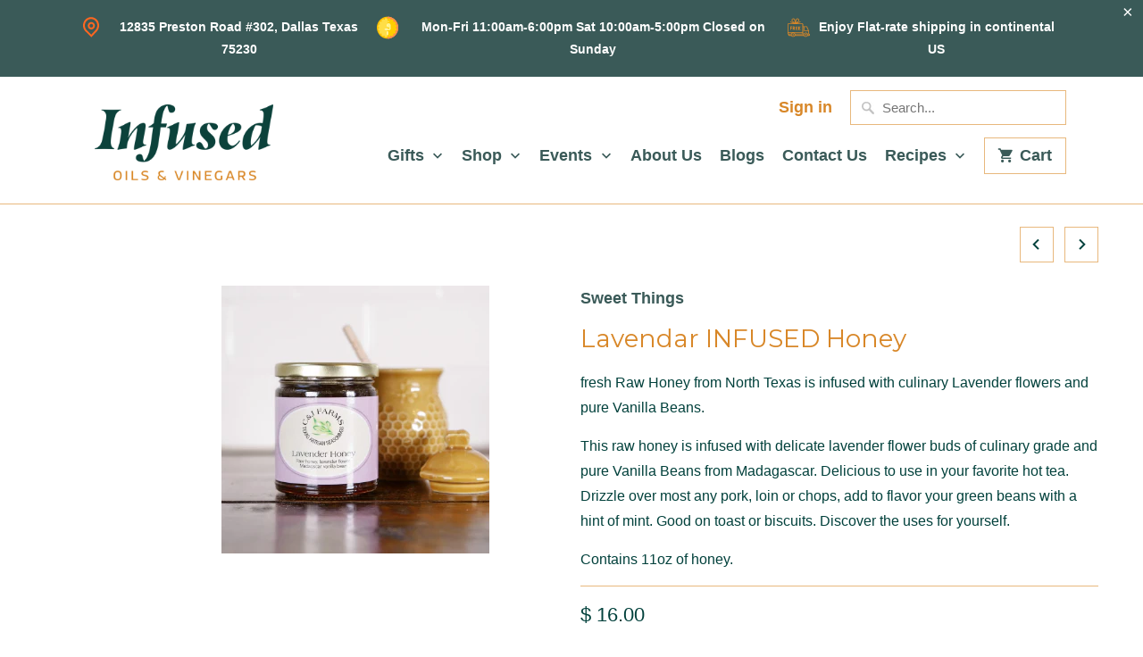

--- FILE ---
content_type: text/html; charset=utf-8
request_url: https://infusedoilsandvinegars.com/collections/syrup-honey/products/honey-infused-lavendar
body_size: 51135
content:















<!DOCTYPE html>
<!--[if lt IE 7 ]><html class="ie ie6" lang="en"> <![endif]-->
<!--[if IE 7 ]><html class="ie ie7" lang="en"> <![endif]-->
<!--[if IE 8 ]><html class="ie ie8" lang="en"> <![endif]-->
<!--[if IE 9 ]><html class="ie ie9" lang="en"> <![endif]-->
<!--[if (gte IE 10)|!(IE)]><!--><html lang="en"> <!--<![endif]-->
  <head>
    <meta charset="utf-8">
    <meta http-equiv="cleartype" content="on">
    <meta name="robots" content="index,follow">

    
    <title>Lavendar INFUSED Honey - INFUSED Oils &amp; Vinegars</title>

    
      <meta name="description" content="fresh Raw Honey from North Texas is infused with culinary Lavender flowers and pure Vanilla Beans. This raw honey is infused with delicate lavender flower buds of culinary grade and pure Vanilla Beans from Madagascar. Delicious to use in your favorite hot tea. Drizzle over most any pork, loin or chops, add to flavor yo" />
    

    <!-- Custom Fonts -->
    
      <link href="//fonts.googleapis.com/css?family=.|Montserrat:light,normal,bold|Montserrat:light,normal,bold|Montserrat:light,normal,bold|" rel="stylesheet" type="text/css" />
    

    

<meta name="author" content="INFUSED Oils &amp; Vinegars">
<meta property="og:url" content="https://infusedoilsandvinegars.com/products/honey-infused-lavendar">
<meta property="og:site_name" content="INFUSED Oils &amp; Vinegars">


  <meta property="og:type" content="product">
  <meta property="og:title" content="Lavendar INFUSED Honey">
  
    <meta property="og:image" content="http://infusedoilsandvinegars.com/cdn/shop/products/Lavender_Honey_Square-1_600x.jpg?v=1571439315">
    <meta property="og:image:secure_url" content="https://infusedoilsandvinegars.com/cdn/shop/products/Lavender_Honey_Square-1_600x.jpg?v=1571439315">
    
  
  <meta property="og:price:amount" content="16.00">
  <meta property="og:price:currency" content="USD">


  <meta property="og:description" content="fresh Raw Honey from North Texas is infused with culinary Lavender flowers and pure Vanilla Beans. This raw honey is infused with delicate lavender flower buds of culinary grade and pure Vanilla Beans from Madagascar. Delicious to use in your favorite hot tea. Drizzle over most any pork, loin or chops, add to flavor yo">




  <meta name="twitter:site" content="@INFUSED_Oil_Vin">

<meta name="twitter:card" content="summary">

  <meta name="twitter:title" content="Lavendar INFUSED Honey">
  <meta name="twitter:description" content="fresh Raw Honey from North Texas is infused with culinary Lavender flowers and pure Vanilla Beans.
This raw honey is infused with delicate lavender flower buds of culinary grade and pure Vanilla Beans from Madagascar. Delicious to use in your favorite hot tea. Drizzle over most any pork, loin or chops, add to flavor your green beans with a hint of mint. Good on toast or biscuits. Discover the uses for yourself.
Contains 11oz of honey.">
  <meta name="twitter:image" content="https://infusedoilsandvinegars.com/cdn/shop/products/Lavender_Honey_Square-1_240x.jpg?v=1571439315">
  <meta name="twitter:image:width" content="240">
  <meta name="twitter:image:height" content="240">


    
      <link rel="prev" href="/collections/syrup-honey/products/honey-infused-jalapeno">
    
    
      <link rel="next" href="/collections/syrup-honey/products/honey-infused-lemon">
    

    <!-- Mobile Specific Metas -->
    <meta name="HandheldFriendly" content="True">
    <meta name="MobileOptimized" content="320">
    <meta name="viewport" content="width=device-width,initial-scale=1">
    <meta name="theme-color" content="#ffffff">

    <!-- Stylesheets for Mobilia 5.2.0 -->
    <link href="//infusedoilsandvinegars.com/cdn/shop/t/15/assets/styles.scss.css?v=138881950434654460411762818049" rel="stylesheet" type="text/css" media="all" />

<link rel="stylesheet" href="https://cdn.jsdelivr.net/npm/swiper@11/swiper-bundle.min.css">
<script src="https://cdn.jsdelivr.net/npm/swiper@11/swiper-bundle.min.js"></script>
    
    <!-- Icons -->
    
      <link rel="shortcut icon" type="image/x-icon" href="//infusedoilsandvinegars.com/cdn/shop/files/Logo_Infused_square_32x32.png?v=1614776663">
    
    <link rel="canonical" href="https://infusedoilsandvinegars.com/products/honey-infused-lavendar" />

    

    <script src="//infusedoilsandvinegars.com/cdn/shop/t/15/assets/app.js?v=173261096497005423451739505863" type="text/javascript"></script>
    
  <script>window.performance && window.performance.mark && window.performance.mark('shopify.content_for_header.start');</script><meta id="shopify-digital-wallet" name="shopify-digital-wallet" content="/4071565/digital_wallets/dialog">
<meta name="shopify-checkout-api-token" content="1cc159d9ad83e580dfb2d7f30f3621a6">
<meta id="in-context-paypal-metadata" data-shop-id="4071565" data-venmo-supported="false" data-environment="production" data-locale="en_US" data-paypal-v4="true" data-currency="USD">
<link rel="alternate" type="application/json+oembed" href="https://infusedoilsandvinegars.com/products/honey-infused-lavendar.oembed">
<script async="async" src="/checkouts/internal/preloads.js?locale=en-US"></script>
<link rel="preconnect" href="https://shop.app" crossorigin="anonymous">
<script async="async" src="https://shop.app/checkouts/internal/preloads.js?locale=en-US&shop_id=4071565" crossorigin="anonymous"></script>
<script id="apple-pay-shop-capabilities" type="application/json">{"shopId":4071565,"countryCode":"US","currencyCode":"USD","merchantCapabilities":["supports3DS"],"merchantId":"gid:\/\/shopify\/Shop\/4071565","merchantName":"INFUSED Oils \u0026 Vinegars","requiredBillingContactFields":["postalAddress","email"],"requiredShippingContactFields":["postalAddress","email"],"shippingType":"shipping","supportedNetworks":["visa","masterCard","amex","discover","elo","jcb"],"total":{"type":"pending","label":"INFUSED Oils \u0026 Vinegars","amount":"1.00"},"shopifyPaymentsEnabled":true,"supportsSubscriptions":true}</script>
<script id="shopify-features" type="application/json">{"accessToken":"1cc159d9ad83e580dfb2d7f30f3621a6","betas":["rich-media-storefront-analytics"],"domain":"infusedoilsandvinegars.com","predictiveSearch":true,"shopId":4071565,"locale":"en"}</script>
<script>var Shopify = Shopify || {};
Shopify.shop = "evoo-vin.myshopify.com";
Shopify.locale = "en";
Shopify.currency = {"active":"USD","rate":"1.0"};
Shopify.country = "US";
Shopify.theme = {"name":"Infused Oils \u0026 Vinegars","id":129678966847,"schema_name":"Mobilia","schema_version":"5.2.0","theme_store_id":464,"role":"main"};
Shopify.theme.handle = "null";
Shopify.theme.style = {"id":null,"handle":null};
Shopify.cdnHost = "infusedoilsandvinegars.com/cdn";
Shopify.routes = Shopify.routes || {};
Shopify.routes.root = "/";</script>
<script type="module">!function(o){(o.Shopify=o.Shopify||{}).modules=!0}(window);</script>
<script>!function(o){function n(){var o=[];function n(){o.push(Array.prototype.slice.apply(arguments))}return n.q=o,n}var t=o.Shopify=o.Shopify||{};t.loadFeatures=n(),t.autoloadFeatures=n()}(window);</script>
<script>
  window.ShopifyPay = window.ShopifyPay || {};
  window.ShopifyPay.apiHost = "shop.app\/pay";
  window.ShopifyPay.redirectState = null;
</script>
<script id="shop-js-analytics" type="application/json">{"pageType":"product"}</script>
<script defer="defer" async type="module" src="//infusedoilsandvinegars.com/cdn/shopifycloud/shop-js/modules/v2/client.init-shop-cart-sync_BApSsMSl.en.esm.js"></script>
<script defer="defer" async type="module" src="//infusedoilsandvinegars.com/cdn/shopifycloud/shop-js/modules/v2/chunk.common_CBoos6YZ.esm.js"></script>
<script type="module">
  await import("//infusedoilsandvinegars.com/cdn/shopifycloud/shop-js/modules/v2/client.init-shop-cart-sync_BApSsMSl.en.esm.js");
await import("//infusedoilsandvinegars.com/cdn/shopifycloud/shop-js/modules/v2/chunk.common_CBoos6YZ.esm.js");

  window.Shopify.SignInWithShop?.initShopCartSync?.({"fedCMEnabled":true,"windoidEnabled":true});

</script>
<script>
  window.Shopify = window.Shopify || {};
  if (!window.Shopify.featureAssets) window.Shopify.featureAssets = {};
  window.Shopify.featureAssets['shop-js'] = {"shop-cart-sync":["modules/v2/client.shop-cart-sync_DJczDl9f.en.esm.js","modules/v2/chunk.common_CBoos6YZ.esm.js"],"init-fed-cm":["modules/v2/client.init-fed-cm_BzwGC0Wi.en.esm.js","modules/v2/chunk.common_CBoos6YZ.esm.js"],"init-windoid":["modules/v2/client.init-windoid_BS26ThXS.en.esm.js","modules/v2/chunk.common_CBoos6YZ.esm.js"],"shop-cash-offers":["modules/v2/client.shop-cash-offers_DthCPNIO.en.esm.js","modules/v2/chunk.common_CBoos6YZ.esm.js","modules/v2/chunk.modal_Bu1hFZFC.esm.js"],"shop-button":["modules/v2/client.shop-button_D_JX508o.en.esm.js","modules/v2/chunk.common_CBoos6YZ.esm.js"],"init-shop-email-lookup-coordinator":["modules/v2/client.init-shop-email-lookup-coordinator_DFwWcvrS.en.esm.js","modules/v2/chunk.common_CBoos6YZ.esm.js"],"shop-toast-manager":["modules/v2/client.shop-toast-manager_tEhgP2F9.en.esm.js","modules/v2/chunk.common_CBoos6YZ.esm.js"],"shop-login-button":["modules/v2/client.shop-login-button_DwLgFT0K.en.esm.js","modules/v2/chunk.common_CBoos6YZ.esm.js","modules/v2/chunk.modal_Bu1hFZFC.esm.js"],"avatar":["modules/v2/client.avatar_BTnouDA3.en.esm.js"],"init-shop-cart-sync":["modules/v2/client.init-shop-cart-sync_BApSsMSl.en.esm.js","modules/v2/chunk.common_CBoos6YZ.esm.js"],"pay-button":["modules/v2/client.pay-button_BuNmcIr_.en.esm.js","modules/v2/chunk.common_CBoos6YZ.esm.js"],"init-shop-for-new-customer-accounts":["modules/v2/client.init-shop-for-new-customer-accounts_DrjXSI53.en.esm.js","modules/v2/client.shop-login-button_DwLgFT0K.en.esm.js","modules/v2/chunk.common_CBoos6YZ.esm.js","modules/v2/chunk.modal_Bu1hFZFC.esm.js"],"init-customer-accounts-sign-up":["modules/v2/client.init-customer-accounts-sign-up_TlVCiykN.en.esm.js","modules/v2/client.shop-login-button_DwLgFT0K.en.esm.js","modules/v2/chunk.common_CBoos6YZ.esm.js","modules/v2/chunk.modal_Bu1hFZFC.esm.js"],"shop-follow-button":["modules/v2/client.shop-follow-button_C5D3XtBb.en.esm.js","modules/v2/chunk.common_CBoos6YZ.esm.js","modules/v2/chunk.modal_Bu1hFZFC.esm.js"],"checkout-modal":["modules/v2/client.checkout-modal_8TC_1FUY.en.esm.js","modules/v2/chunk.common_CBoos6YZ.esm.js","modules/v2/chunk.modal_Bu1hFZFC.esm.js"],"init-customer-accounts":["modules/v2/client.init-customer-accounts_C0Oh2ljF.en.esm.js","modules/v2/client.shop-login-button_DwLgFT0K.en.esm.js","modules/v2/chunk.common_CBoos6YZ.esm.js","modules/v2/chunk.modal_Bu1hFZFC.esm.js"],"lead-capture":["modules/v2/client.lead-capture_Cq0gfm7I.en.esm.js","modules/v2/chunk.common_CBoos6YZ.esm.js","modules/v2/chunk.modal_Bu1hFZFC.esm.js"],"shop-login":["modules/v2/client.shop-login_BmtnoEUo.en.esm.js","modules/v2/chunk.common_CBoos6YZ.esm.js","modules/v2/chunk.modal_Bu1hFZFC.esm.js"],"payment-terms":["modules/v2/client.payment-terms_BHOWV7U_.en.esm.js","modules/v2/chunk.common_CBoos6YZ.esm.js","modules/v2/chunk.modal_Bu1hFZFC.esm.js"]};
</script>
<script>(function() {
  var isLoaded = false;
  function asyncLoad() {
    if (isLoaded) return;
    isLoaded = true;
    var urls = ["https:\/\/scripttags.justuno.com\/shopify_justuno_4071565_3c0ebee0-1aba-11ea-9afa-31d6dd58dcf0.js?shop=evoo-vin.myshopify.com","https:\/\/egw-app.herokuapp.com\/get_script\/c87a7daa8ee311eeb12c9ec65381175f.js?v=453195\u0026shop=evoo-vin.myshopify.com","https:\/\/na.shgcdn3.com\/pixel-collector.js?shop=evoo-vin.myshopify.com"];
    for (var i = 0; i < urls.length; i++) {
      var s = document.createElement('script');
      s.type = 'text/javascript';
      s.async = true;
      s.src = urls[i];
      var x = document.getElementsByTagName('script')[0];
      x.parentNode.insertBefore(s, x);
    }
  };
  if(window.attachEvent) {
    window.attachEvent('onload', asyncLoad);
  } else {
    window.addEventListener('load', asyncLoad, false);
  }
})();</script>
<script id="__st">var __st={"a":4071565,"offset":-21600,"reqid":"8e714dda-486f-4af8-b2bb-611491ab0caf-1768870866","pageurl":"infusedoilsandvinegars.com\/collections\/syrup-honey\/products\/honey-infused-lavendar","u":"16e8da755daa","p":"product","rtyp":"product","rid":2010701267007};</script>
<script>window.ShopifyPaypalV4VisibilityTracking = true;</script>
<script id="captcha-bootstrap">!function(){'use strict';const t='contact',e='account',n='new_comment',o=[[t,t],['blogs',n],['comments',n],[t,'customer']],c=[[e,'customer_login'],[e,'guest_login'],[e,'recover_customer_password'],[e,'create_customer']],r=t=>t.map((([t,e])=>`form[action*='/${t}']:not([data-nocaptcha='true']) input[name='form_type'][value='${e}']`)).join(','),a=t=>()=>t?[...document.querySelectorAll(t)].map((t=>t.form)):[];function s(){const t=[...o],e=r(t);return a(e)}const i='password',u='form_key',d=['recaptcha-v3-token','g-recaptcha-response','h-captcha-response',i],f=()=>{try{return window.sessionStorage}catch{return}},m='__shopify_v',_=t=>t.elements[u];function p(t,e,n=!1){try{const o=window.sessionStorage,c=JSON.parse(o.getItem(e)),{data:r}=function(t){const{data:e,action:n}=t;return t[m]||n?{data:e,action:n}:{data:t,action:n}}(c);for(const[e,n]of Object.entries(r))t.elements[e]&&(t.elements[e].value=n);n&&o.removeItem(e)}catch(o){console.error('form repopulation failed',{error:o})}}const l='form_type',E='cptcha';function T(t){t.dataset[E]=!0}const w=window,h=w.document,L='Shopify',v='ce_forms',y='captcha';let A=!1;((t,e)=>{const n=(g='f06e6c50-85a8-45c8-87d0-21a2b65856fe',I='https://cdn.shopify.com/shopifycloud/storefront-forms-hcaptcha/ce_storefront_forms_captcha_hcaptcha.v1.5.2.iife.js',D={infoText:'Protected by hCaptcha',privacyText:'Privacy',termsText:'Terms'},(t,e,n)=>{const o=w[L][v],c=o.bindForm;if(c)return c(t,g,e,D).then(n);var r;o.q.push([[t,g,e,D],n]),r=I,A||(h.body.append(Object.assign(h.createElement('script'),{id:'captcha-provider',async:!0,src:r})),A=!0)});var g,I,D;w[L]=w[L]||{},w[L][v]=w[L][v]||{},w[L][v].q=[],w[L][y]=w[L][y]||{},w[L][y].protect=function(t,e){n(t,void 0,e),T(t)},Object.freeze(w[L][y]),function(t,e,n,w,h,L){const[v,y,A,g]=function(t,e,n){const i=e?o:[],u=t?c:[],d=[...i,...u],f=r(d),m=r(i),_=r(d.filter((([t,e])=>n.includes(e))));return[a(f),a(m),a(_),s()]}(w,h,L),I=t=>{const e=t.target;return e instanceof HTMLFormElement?e:e&&e.form},D=t=>v().includes(t);t.addEventListener('submit',(t=>{const e=I(t);if(!e)return;const n=D(e)&&!e.dataset.hcaptchaBound&&!e.dataset.recaptchaBound,o=_(e),c=g().includes(e)&&(!o||!o.value);(n||c)&&t.preventDefault(),c&&!n&&(function(t){try{if(!f())return;!function(t){const e=f();if(!e)return;const n=_(t);if(!n)return;const o=n.value;o&&e.removeItem(o)}(t);const e=Array.from(Array(32),(()=>Math.random().toString(36)[2])).join('');!function(t,e){_(t)||t.append(Object.assign(document.createElement('input'),{type:'hidden',name:u})),t.elements[u].value=e}(t,e),function(t,e){const n=f();if(!n)return;const o=[...t.querySelectorAll(`input[type='${i}']`)].map((({name:t})=>t)),c=[...d,...o],r={};for(const[a,s]of new FormData(t).entries())c.includes(a)||(r[a]=s);n.setItem(e,JSON.stringify({[m]:1,action:t.action,data:r}))}(t,e)}catch(e){console.error('failed to persist form',e)}}(e),e.submit())}));const S=(t,e)=>{t&&!t.dataset[E]&&(n(t,e.some((e=>e===t))),T(t))};for(const o of['focusin','change'])t.addEventListener(o,(t=>{const e=I(t);D(e)&&S(e,y())}));const B=e.get('form_key'),M=e.get(l),P=B&&M;t.addEventListener('DOMContentLoaded',(()=>{const t=y();if(P)for(const e of t)e.elements[l].value===M&&p(e,B);[...new Set([...A(),...v().filter((t=>'true'===t.dataset.shopifyCaptcha))])].forEach((e=>S(e,t)))}))}(h,new URLSearchParams(w.location.search),n,t,e,['guest_login'])})(!0,!0)}();</script>
<script integrity="sha256-4kQ18oKyAcykRKYeNunJcIwy7WH5gtpwJnB7kiuLZ1E=" data-source-attribution="shopify.loadfeatures" defer="defer" src="//infusedoilsandvinegars.com/cdn/shopifycloud/storefront/assets/storefront/load_feature-a0a9edcb.js" crossorigin="anonymous"></script>
<script crossorigin="anonymous" defer="defer" src="//infusedoilsandvinegars.com/cdn/shopifycloud/storefront/assets/shopify_pay/storefront-65b4c6d7.js?v=20250812"></script>
<script data-source-attribution="shopify.dynamic_checkout.dynamic.init">var Shopify=Shopify||{};Shopify.PaymentButton=Shopify.PaymentButton||{isStorefrontPortableWallets:!0,init:function(){window.Shopify.PaymentButton.init=function(){};var t=document.createElement("script");t.src="https://infusedoilsandvinegars.com/cdn/shopifycloud/portable-wallets/latest/portable-wallets.en.js",t.type="module",document.head.appendChild(t)}};
</script>
<script data-source-attribution="shopify.dynamic_checkout.buyer_consent">
  function portableWalletsHideBuyerConsent(e){var t=document.getElementById("shopify-buyer-consent"),n=document.getElementById("shopify-subscription-policy-button");t&&n&&(t.classList.add("hidden"),t.setAttribute("aria-hidden","true"),n.removeEventListener("click",e))}function portableWalletsShowBuyerConsent(e){var t=document.getElementById("shopify-buyer-consent"),n=document.getElementById("shopify-subscription-policy-button");t&&n&&(t.classList.remove("hidden"),t.removeAttribute("aria-hidden"),n.addEventListener("click",e))}window.Shopify?.PaymentButton&&(window.Shopify.PaymentButton.hideBuyerConsent=portableWalletsHideBuyerConsent,window.Shopify.PaymentButton.showBuyerConsent=portableWalletsShowBuyerConsent);
</script>
<script data-source-attribution="shopify.dynamic_checkout.cart.bootstrap">document.addEventListener("DOMContentLoaded",(function(){function t(){return document.querySelector("shopify-accelerated-checkout-cart, shopify-accelerated-checkout")}if(t())Shopify.PaymentButton.init();else{new MutationObserver((function(e,n){t()&&(Shopify.PaymentButton.init(),n.disconnect())})).observe(document.body,{childList:!0,subtree:!0})}}));
</script>
<link id="shopify-accelerated-checkout-styles" rel="stylesheet" media="screen" href="https://infusedoilsandvinegars.com/cdn/shopifycloud/portable-wallets/latest/accelerated-checkout-backwards-compat.css" crossorigin="anonymous">
<style id="shopify-accelerated-checkout-cart">
        #shopify-buyer-consent {
  margin-top: 1em;
  display: inline-block;
  width: 100%;
}

#shopify-buyer-consent.hidden {
  display: none;
}

#shopify-subscription-policy-button {
  background: none;
  border: none;
  padding: 0;
  text-decoration: underline;
  font-size: inherit;
  cursor: pointer;
}

#shopify-subscription-policy-button::before {
  box-shadow: none;
}

      </style>

<script>window.performance && window.performance.mark && window.performance.mark('shopify.content_for_header.end');</script>
  





  <script type="text/javascript">
    
      window.__shgMoneyFormat = window.__shgMoneyFormat || {"USD":{"currency":"USD","currency_symbol":"$","currency_symbol_location":"left","decimal_places":2,"decimal_separator":".","thousands_separator":","}};
    
    window.__shgCurrentCurrencyCode = window.__shgCurrentCurrencyCode || {
      currency: "USD",
      currency_symbol: "$",
      decimal_separator: ".",
      thousands_separator: ",",
      decimal_places: 2,
      currency_symbol_location: "left"
    };
  </script>



    <!-- Start of HubSpot Embed Code -->
  <script type="text/javascript" id="hs-script-loader" async defer src="//js.hs-scripts.com/6668738.js"></script>
<!-- End of HubSpot Embed Code -->
   
    <!-- Lucky Orange -->
    <script type='text/javascript'>
window.__lo_site_id = 182235;

	(function() {
		var wa = document.createElement('script'); wa.type = 'text/javascript'; wa.async = true;
		wa.src = 'https://d10lpsik1i8c69.cloudfront.net/w.js';
		var s = document.getElementsByTagName('script')[0]; s.parentNode.insertBefore(wa, s);
	  })();
	</script>
    <!-- End of Lucky Orange Embed Code -->
    
  <script>
    document.addEventListener("DOMContentLoaded", function () {
        const collectionPages = [
            "/collections/main-course-recipes",
            "/collections/salad-recipes-1",
            "/collections/side-recipes",
          "/collections/recipes",
            "/collections/dessert-recipes",
            "/collections/breakfast-and-brunch",
            "/collections/beverages",
          "/collections/appetizers"
        ];

        if (collectionPages.includes(window.location.pathname)) {
            document.querySelector('.products')?.classList.add('hideshopnowbutton');
        }
    });
</script>
<style>
  .products.hideshopnowbutton .quick_shop_container{
    display: none !important;
  }
</style>
  

  

<script type="text/javascript">
  
    window.SHG_CUSTOMER = null;
  
</script>







<!-- BEGIN app block: shopify://apps/judge-me-reviews/blocks/judgeme_core/61ccd3b1-a9f2-4160-9fe9-4fec8413e5d8 --><!-- Start of Judge.me Core -->






<link rel="dns-prefetch" href="https://cdnwidget.judge.me">
<link rel="dns-prefetch" href="https://cdn.judge.me">
<link rel="dns-prefetch" href="https://cdn1.judge.me">
<link rel="dns-prefetch" href="https://api.judge.me">

<script data-cfasync='false' class='jdgm-settings-script'>window.jdgmSettings={"pagination":5,"disable_web_reviews":false,"badge_no_review_text":"No reviews","badge_n_reviews_text":"{{ n }} review/reviews","hide_badge_preview_if_no_reviews":true,"badge_hide_text":false,"enforce_center_preview_badge":false,"widget_title":"Customer Reviews","widget_open_form_text":"Write a review","widget_close_form_text":"Cancel review","widget_refresh_page_text":"Refresh page","widget_summary_text":"Based on {{ number_of_reviews }} review/reviews","widget_no_review_text":"Be the first to write a review","widget_name_field_text":"Display name","widget_verified_name_field_text":"Verified Name (public)","widget_name_placeholder_text":"Display name","widget_required_field_error_text":"This field is required.","widget_email_field_text":"Email address","widget_verified_email_field_text":"Verified Email (private, can not be edited)","widget_email_placeholder_text":"Your email address","widget_email_field_error_text":"Please enter a valid email address.","widget_rating_field_text":"Rating","widget_review_title_field_text":"Review Title","widget_review_title_placeholder_text":"Give your review a title","widget_review_body_field_text":"Review content","widget_review_body_placeholder_text":"Start writing here...","widget_pictures_field_text":"Picture/Video (optional)","widget_submit_review_text":"Submit Review","widget_submit_verified_review_text":"Submit Verified Review","widget_submit_success_msg_with_auto_publish":"Thank you! Please refresh the page in a few moments to see your review. You can remove or edit your review by logging into \u003ca href='https://judge.me/login' target='_blank' rel='nofollow noopener'\u003eJudge.me\u003c/a\u003e","widget_submit_success_msg_no_auto_publish":"Thank you! Your review will be published as soon as it is approved by the shop admin. You can remove or edit your review by logging into \u003ca href='https://judge.me/login' target='_blank' rel='nofollow noopener'\u003eJudge.me\u003c/a\u003e","widget_show_default_reviews_out_of_total_text":"Showing {{ n_reviews_shown }} out of {{ n_reviews }} reviews.","widget_show_all_link_text":"Show all","widget_show_less_link_text":"Show less","widget_author_said_text":"{{ reviewer_name }} said:","widget_days_text":"{{ n }} days ago","widget_weeks_text":"{{ n }} week/weeks ago","widget_months_text":"{{ n }} month/months ago","widget_years_text":"{{ n }} year/years ago","widget_yesterday_text":"Yesterday","widget_today_text":"Today","widget_replied_text":"\u003e\u003e {{ shop_name }} replied:","widget_read_more_text":"Read more","widget_reviewer_name_as_initial":"","widget_rating_filter_color":"#fbcd0a","widget_rating_filter_see_all_text":"See all reviews","widget_sorting_most_recent_text":"Most Recent","widget_sorting_highest_rating_text":"Highest Rating","widget_sorting_lowest_rating_text":"Lowest Rating","widget_sorting_with_pictures_text":"Only Pictures","widget_sorting_most_helpful_text":"Most Helpful","widget_open_question_form_text":"Ask a question","widget_reviews_subtab_text":"Reviews","widget_questions_subtab_text":"Questions","widget_question_label_text":"Question","widget_answer_label_text":"Answer","widget_question_placeholder_text":"Write your question here","widget_submit_question_text":"Submit Question","widget_question_submit_success_text":"Thank you for your question! We will notify you once it gets answered.","verified_badge_text":"Verified","verified_badge_bg_color":"","verified_badge_text_color":"","verified_badge_placement":"left-of-reviewer-name","widget_review_max_height":"","widget_hide_border":false,"widget_social_share":false,"widget_thumb":false,"widget_review_location_show":false,"widget_location_format":"","all_reviews_include_out_of_store_products":true,"all_reviews_out_of_store_text":"(out of store)","all_reviews_pagination":100,"all_reviews_product_name_prefix_text":"about","enable_review_pictures":false,"enable_question_anwser":false,"widget_theme":"default","review_date_format":"mm/dd/yyyy","default_sort_method":"most-recent","widget_product_reviews_subtab_text":"Product Reviews","widget_shop_reviews_subtab_text":"Shop Reviews","widget_other_products_reviews_text":"Reviews for other products","widget_store_reviews_subtab_text":"Store reviews","widget_no_store_reviews_text":"This store hasn't received any reviews yet","widget_web_restriction_product_reviews_text":"This product hasn't received any reviews yet","widget_no_items_text":"No items found","widget_show_more_text":"Show more","widget_write_a_store_review_text":"Write a Store Review","widget_other_languages_heading":"Reviews in Other Languages","widget_translate_review_text":"Translate review to {{ language }}","widget_translating_review_text":"Translating...","widget_show_original_translation_text":"Show original ({{ language }})","widget_translate_review_failed_text":"Review couldn't be translated.","widget_translate_review_retry_text":"Retry","widget_translate_review_try_again_later_text":"Try again later","show_product_url_for_grouped_product":false,"widget_sorting_pictures_first_text":"Pictures First","show_pictures_on_all_rev_page_mobile":false,"show_pictures_on_all_rev_page_desktop":false,"floating_tab_hide_mobile_install_preference":false,"floating_tab_button_name":"★ Reviews","floating_tab_title":"Let customers speak for us","floating_tab_button_color":"","floating_tab_button_background_color":"","floating_tab_url":"","floating_tab_url_enabled":false,"floating_tab_tab_style":"text","all_reviews_text_badge_text":"Customers rate us {{ shop.metafields.judgeme.all_reviews_rating | round: 1 }}/5 based on {{ shop.metafields.judgeme.all_reviews_count }} reviews.","all_reviews_text_badge_text_branded_style":"{{ shop.metafields.judgeme.all_reviews_rating | round: 1 }} out of 5 stars based on {{ shop.metafields.judgeme.all_reviews_count }} reviews","is_all_reviews_text_badge_a_link":false,"show_stars_for_all_reviews_text_badge":false,"all_reviews_text_badge_url":"","all_reviews_text_style":"branded","all_reviews_text_color_style":"judgeme_brand_color","all_reviews_text_color":"#108474","all_reviews_text_show_jm_brand":false,"featured_carousel_show_header":true,"featured_carousel_title":"Let customers speak for us","testimonials_carousel_title":"Customers are saying","videos_carousel_title":"Real customer stories","cards_carousel_title":"Customers are saying","featured_carousel_count_text":"from {{ n }} reviews","featured_carousel_add_link_to_all_reviews_page":false,"featured_carousel_url":"","featured_carousel_show_images":true,"featured_carousel_autoslide_interval":5,"featured_carousel_arrows_on_the_sides":false,"featured_carousel_height":250,"featured_carousel_width":80,"featured_carousel_image_size":0,"featured_carousel_image_height":250,"featured_carousel_arrow_color":"#eeeeee","verified_count_badge_style":"branded","verified_count_badge_orientation":"horizontal","verified_count_badge_color_style":"judgeme_brand_color","verified_count_badge_color":"#108474","is_verified_count_badge_a_link":false,"verified_count_badge_url":"","verified_count_badge_show_jm_brand":true,"widget_rating_preset_default":5,"widget_first_sub_tab":"product-reviews","widget_show_histogram":true,"widget_histogram_use_custom_color":false,"widget_pagination_use_custom_color":false,"widget_star_use_custom_color":false,"widget_verified_badge_use_custom_color":false,"widget_write_review_use_custom_color":false,"picture_reminder_submit_button":"Upload Pictures","enable_review_videos":false,"mute_video_by_default":false,"widget_sorting_videos_first_text":"Videos First","widget_review_pending_text":"Pending","featured_carousel_items_for_large_screen":3,"social_share_options_order":"Facebook,Twitter","remove_microdata_snippet":false,"disable_json_ld":false,"enable_json_ld_products":false,"preview_badge_show_question_text":false,"preview_badge_no_question_text":"No questions","preview_badge_n_question_text":"{{ number_of_questions }} question/questions","qa_badge_show_icon":false,"qa_badge_position":"same-row","remove_judgeme_branding":true,"widget_add_search_bar":false,"widget_search_bar_placeholder":"Search","widget_sorting_verified_only_text":"Verified only","featured_carousel_theme":"default","featured_carousel_show_rating":true,"featured_carousel_show_title":true,"featured_carousel_show_body":true,"featured_carousel_show_date":false,"featured_carousel_show_reviewer":true,"featured_carousel_show_product":false,"featured_carousel_header_background_color":"#108474","featured_carousel_header_text_color":"#ffffff","featured_carousel_name_product_separator":"reviewed","featured_carousel_full_star_background":"#108474","featured_carousel_empty_star_background":"#dadada","featured_carousel_vertical_theme_background":"#f9fafb","featured_carousel_verified_badge_enable":true,"featured_carousel_verified_badge_color":"#108474","featured_carousel_border_style":"round","featured_carousel_review_line_length_limit":3,"featured_carousel_more_reviews_button_text":"Read more reviews","featured_carousel_view_product_button_text":"View product","all_reviews_page_load_reviews_on":"scroll","all_reviews_page_load_more_text":"Load More Reviews","disable_fb_tab_reviews":false,"enable_ajax_cdn_cache":false,"widget_advanced_speed_features":5,"widget_public_name_text":"displayed publicly like","default_reviewer_name":"John Smith","default_reviewer_name_has_non_latin":true,"widget_reviewer_anonymous":"Anonymous","medals_widget_title":"Judge.me Review Medals","medals_widget_background_color":"#f9fafb","medals_widget_position":"footer_all_pages","medals_widget_border_color":"#f9fafb","medals_widget_verified_text_position":"left","medals_widget_use_monochromatic_version":false,"medals_widget_elements_color":"#108474","show_reviewer_avatar":true,"widget_invalid_yt_video_url_error_text":"Not a YouTube video URL","widget_max_length_field_error_text":"Please enter no more than {0} characters.","widget_show_country_flag":false,"widget_show_collected_via_shop_app":true,"widget_verified_by_shop_badge_style":"light","widget_verified_by_shop_text":"Verified by Shop","widget_show_photo_gallery":false,"widget_load_with_code_splitting":true,"widget_ugc_install_preference":false,"widget_ugc_title":"Made by us, Shared by you","widget_ugc_subtitle":"Tag us to see your picture featured in our page","widget_ugc_arrows_color":"#ffffff","widget_ugc_primary_button_text":"Buy Now","widget_ugc_primary_button_background_color":"#108474","widget_ugc_primary_button_text_color":"#ffffff","widget_ugc_primary_button_border_width":"0","widget_ugc_primary_button_border_style":"none","widget_ugc_primary_button_border_color":"#108474","widget_ugc_primary_button_border_radius":"25","widget_ugc_secondary_button_text":"Load More","widget_ugc_secondary_button_background_color":"#ffffff","widget_ugc_secondary_button_text_color":"#108474","widget_ugc_secondary_button_border_width":"2","widget_ugc_secondary_button_border_style":"solid","widget_ugc_secondary_button_border_color":"#108474","widget_ugc_secondary_button_border_radius":"25","widget_ugc_reviews_button_text":"View Reviews","widget_ugc_reviews_button_background_color":"#ffffff","widget_ugc_reviews_button_text_color":"#108474","widget_ugc_reviews_button_border_width":"2","widget_ugc_reviews_button_border_style":"solid","widget_ugc_reviews_button_border_color":"#108474","widget_ugc_reviews_button_border_radius":"25","widget_ugc_reviews_button_link_to":"judgeme-reviews-page","widget_ugc_show_post_date":true,"widget_ugc_max_width":"800","widget_rating_metafield_value_type":true,"widget_primary_color":"#D88728","widget_enable_secondary_color":false,"widget_secondary_color":"#edf5f5","widget_summary_average_rating_text":"{{ average_rating }} out of 5","widget_media_grid_title":"Customer photos \u0026 videos","widget_media_grid_see_more_text":"See more","widget_round_style":false,"widget_show_product_medals":true,"widget_verified_by_judgeme_text":"Verified by Judge.me","widget_show_store_medals":true,"widget_verified_by_judgeme_text_in_store_medals":"Verified by Judge.me","widget_media_field_exceed_quantity_message":"Sorry, we can only accept {{ max_media }} for one review.","widget_media_field_exceed_limit_message":"{{ file_name }} is too large, please select a {{ media_type }} less than {{ size_limit }}MB.","widget_review_submitted_text":"Review Submitted!","widget_question_submitted_text":"Question Submitted!","widget_close_form_text_question":"Cancel","widget_write_your_answer_here_text":"Write your answer here","widget_enabled_branded_link":true,"widget_show_collected_by_judgeme":false,"widget_reviewer_name_color":"","widget_write_review_text_color":"","widget_write_review_bg_color":"","widget_collected_by_judgeme_text":"collected by Judge.me","widget_pagination_type":"standard","widget_load_more_text":"Load More","widget_load_more_color":"#108474","widget_full_review_text":"Full Review","widget_read_more_reviews_text":"Read More Reviews","widget_read_questions_text":"Read Questions","widget_questions_and_answers_text":"Questions \u0026 Answers","widget_verified_by_text":"Verified by","widget_verified_text":"Verified","widget_number_of_reviews_text":"{{ number_of_reviews }} reviews","widget_back_button_text":"Back","widget_next_button_text":"Next","widget_custom_forms_filter_button":"Filters","custom_forms_style":"horizontal","widget_show_review_information":false,"how_reviews_are_collected":"How reviews are collected?","widget_show_review_keywords":false,"widget_gdpr_statement":"How we use your data: We'll only contact you about the review you left, and only if necessary. By submitting your review, you agree to Judge.me's \u003ca href='https://judge.me/terms' target='_blank' rel='nofollow noopener'\u003eterms\u003c/a\u003e, \u003ca href='https://judge.me/privacy' target='_blank' rel='nofollow noopener'\u003eprivacy\u003c/a\u003e and \u003ca href='https://judge.me/content-policy' target='_blank' rel='nofollow noopener'\u003econtent\u003c/a\u003e policies.","widget_multilingual_sorting_enabled":false,"widget_translate_review_content_enabled":false,"widget_translate_review_content_method":"manual","popup_widget_review_selection":"automatically_with_pictures","popup_widget_round_border_style":true,"popup_widget_show_title":true,"popup_widget_show_body":true,"popup_widget_show_reviewer":false,"popup_widget_show_product":true,"popup_widget_show_pictures":true,"popup_widget_use_review_picture":true,"popup_widget_show_on_home_page":true,"popup_widget_show_on_product_page":true,"popup_widget_show_on_collection_page":true,"popup_widget_show_on_cart_page":true,"popup_widget_position":"bottom_left","popup_widget_first_review_delay":5,"popup_widget_duration":5,"popup_widget_interval":5,"popup_widget_review_count":5,"popup_widget_hide_on_mobile":true,"review_snippet_widget_round_border_style":true,"review_snippet_widget_card_color":"#FFFFFF","review_snippet_widget_slider_arrows_background_color":"#FFFFFF","review_snippet_widget_slider_arrows_color":"#000000","review_snippet_widget_star_color":"#108474","show_product_variant":false,"all_reviews_product_variant_label_text":"Variant: ","widget_show_verified_branding":false,"widget_ai_summary_title":"Customers say","widget_ai_summary_disclaimer":"AI-powered review summary based on recent customer reviews","widget_show_ai_summary":false,"widget_show_ai_summary_bg":false,"widget_show_review_title_input":true,"redirect_reviewers_invited_via_email":"external_form","request_store_review_after_product_review":false,"request_review_other_products_in_order":false,"review_form_color_scheme":"default","review_form_corner_style":"square","review_form_star_color":{},"review_form_text_color":"#333333","review_form_background_color":"#ffffff","review_form_field_background_color":"#fafafa","review_form_button_color":{},"review_form_button_text_color":"#ffffff","review_form_modal_overlay_color":"#000000","review_content_screen_title_text":"How would you rate this product?","review_content_introduction_text":"We would love it if you would share a bit about your experience.","store_review_form_title_text":"How would you rate this store?","store_review_form_introduction_text":"We would love it if you would share a bit about your experience.","show_review_guidance_text":true,"one_star_review_guidance_text":"Poor","five_star_review_guidance_text":"Great","customer_information_screen_title_text":"About you","customer_information_introduction_text":"Please tell us more about you.","custom_questions_screen_title_text":"Your experience in more detail","custom_questions_introduction_text":"Here are a few questions to help us understand more about your experience.","review_submitted_screen_title_text":"Thanks for your review!","review_submitted_screen_thank_you_text":"We are processing it and it will appear on the store soon.","review_submitted_screen_email_verification_text":"Please confirm your email by clicking the link we just sent you. This helps us keep reviews authentic.","review_submitted_request_store_review_text":"Would you like to share your experience of shopping with us?","review_submitted_review_other_products_text":"Would you like to review these products?","store_review_screen_title_text":"Would you like to share your experience of shopping with us?","store_review_introduction_text":"We value your feedback and use it to improve. Please share any thoughts or suggestions you have.","reviewer_media_screen_title_picture_text":"Share a picture","reviewer_media_introduction_picture_text":"Upload a photo to support your review.","reviewer_media_screen_title_video_text":"Share a video","reviewer_media_introduction_video_text":"Upload a video to support your review.","reviewer_media_screen_title_picture_or_video_text":"Share a picture or video","reviewer_media_introduction_picture_or_video_text":"Upload a photo or video to support your review.","reviewer_media_youtube_url_text":"Paste your Youtube URL here","advanced_settings_next_step_button_text":"Next","advanced_settings_close_review_button_text":"Close","modal_write_review_flow":false,"write_review_flow_required_text":"Required","write_review_flow_privacy_message_text":"We respect your privacy.","write_review_flow_anonymous_text":"Post review as anonymous","write_review_flow_visibility_text":"This won't be visible to other customers.","write_review_flow_multiple_selection_help_text":"Select as many as you like","write_review_flow_single_selection_help_text":"Select one option","write_review_flow_required_field_error_text":"This field is required","write_review_flow_invalid_email_error_text":"Please enter a valid email address","write_review_flow_max_length_error_text":"Max. {{ max_length }} characters.","write_review_flow_media_upload_text":"\u003cb\u003eClick to upload\u003c/b\u003e or drag and drop","write_review_flow_gdpr_statement":"We'll only contact you about your review if necessary. By submitting your review, you agree to our \u003ca href='https://judge.me/terms' target='_blank' rel='nofollow noopener'\u003eterms and conditions\u003c/a\u003e and \u003ca href='https://judge.me/privacy' target='_blank' rel='nofollow noopener'\u003eprivacy policy\u003c/a\u003e.","rating_only_reviews_enabled":false,"show_negative_reviews_help_screen":false,"new_review_flow_help_screen_rating_threshold":3,"negative_review_resolution_screen_title_text":"Tell us more","negative_review_resolution_text":"Your experience matters to us. If there were issues with your purchase, we're here to help. Feel free to reach out to us, we'd love the opportunity to make things right.","negative_review_resolution_button_text":"Contact us","negative_review_resolution_proceed_with_review_text":"Leave a review","negative_review_resolution_subject":"Issue with purchase from {{ shop_name }}.{{ order_name }}","preview_badge_collection_page_install_status":false,"widget_review_custom_css":"","preview_badge_custom_css":"","preview_badge_stars_count":"5-stars","featured_carousel_custom_css":"","floating_tab_custom_css":"","all_reviews_widget_custom_css":"","medals_widget_custom_css":"","verified_badge_custom_css":"","all_reviews_text_custom_css":"","transparency_badges_collected_via_store_invite":false,"transparency_badges_from_another_provider":false,"transparency_badges_collected_from_store_visitor":false,"transparency_badges_collected_by_verified_review_provider":false,"transparency_badges_earned_reward":false,"transparency_badges_collected_via_store_invite_text":"Review collected via store invitation","transparency_badges_from_another_provider_text":"Review collected from another provider","transparency_badges_collected_from_store_visitor_text":"Review collected from a store visitor","transparency_badges_written_in_google_text":"Review written in Google","transparency_badges_written_in_etsy_text":"Review written in Etsy","transparency_badges_written_in_shop_app_text":"Review written in Shop App","transparency_badges_earned_reward_text":"Review earned a reward for future purchase","product_review_widget_per_page":10,"widget_store_review_label_text":"Review about the store","checkout_comment_extension_title_on_product_page":"Customer Comments","checkout_comment_extension_num_latest_comment_show":5,"checkout_comment_extension_format":"name_and_timestamp","checkout_comment_customer_name":"last_initial","checkout_comment_comment_notification":true,"preview_badge_collection_page_install_preference":false,"preview_badge_home_page_install_preference":false,"preview_badge_product_page_install_preference":false,"review_widget_install_preference":"","review_carousel_install_preference":false,"floating_reviews_tab_install_preference":"none","verified_reviews_count_badge_install_preference":false,"all_reviews_text_install_preference":false,"review_widget_best_location":false,"judgeme_medals_install_preference":false,"review_widget_revamp_enabled":false,"review_widget_qna_enabled":false,"review_widget_header_theme":"minimal","review_widget_widget_title_enabled":true,"review_widget_header_text_size":"medium","review_widget_header_text_weight":"regular","review_widget_average_rating_style":"compact","review_widget_bar_chart_enabled":true,"review_widget_bar_chart_type":"numbers","review_widget_bar_chart_style":"standard","review_widget_expanded_media_gallery_enabled":false,"review_widget_reviews_section_theme":"standard","review_widget_image_style":"thumbnails","review_widget_review_image_ratio":"square","review_widget_stars_size":"medium","review_widget_verified_badge":"standard_text","review_widget_review_title_text_size":"medium","review_widget_review_text_size":"medium","review_widget_review_text_length":"medium","review_widget_number_of_columns_desktop":3,"review_widget_carousel_transition_speed":5,"review_widget_custom_questions_answers_display":"always","review_widget_button_text_color":"#FFFFFF","review_widget_text_color":"#000000","review_widget_lighter_text_color":"#7B7B7B","review_widget_corner_styling":"soft","review_widget_review_word_singular":"review","review_widget_review_word_plural":"reviews","review_widget_voting_label":"Helpful?","review_widget_shop_reply_label":"Reply from {{ shop_name }}:","review_widget_filters_title":"Filters","qna_widget_question_word_singular":"Question","qna_widget_question_word_plural":"Questions","qna_widget_answer_reply_label":"Answer from {{ answerer_name }}:","qna_content_screen_title_text":"Ask a question about this product","qna_widget_question_required_field_error_text":"Please enter your question.","qna_widget_flow_gdpr_statement":"We'll only contact you about your question if necessary. By submitting your question, you agree to our \u003ca href='https://judge.me/terms' target='_blank' rel='nofollow noopener'\u003eterms and conditions\u003c/a\u003e and \u003ca href='https://judge.me/privacy' target='_blank' rel='nofollow noopener'\u003eprivacy policy\u003c/a\u003e.","qna_widget_question_submitted_text":"Thanks for your question!","qna_widget_close_form_text_question":"Close","qna_widget_question_submit_success_text":"We’ll notify you by email when your question is answered.","all_reviews_widget_v2025_enabled":false,"all_reviews_widget_v2025_header_theme":"default","all_reviews_widget_v2025_widget_title_enabled":true,"all_reviews_widget_v2025_header_text_size":"medium","all_reviews_widget_v2025_header_text_weight":"regular","all_reviews_widget_v2025_average_rating_style":"compact","all_reviews_widget_v2025_bar_chart_enabled":true,"all_reviews_widget_v2025_bar_chart_type":"numbers","all_reviews_widget_v2025_bar_chart_style":"standard","all_reviews_widget_v2025_expanded_media_gallery_enabled":false,"all_reviews_widget_v2025_show_store_medals":true,"all_reviews_widget_v2025_show_photo_gallery":true,"all_reviews_widget_v2025_show_review_keywords":false,"all_reviews_widget_v2025_show_ai_summary":false,"all_reviews_widget_v2025_show_ai_summary_bg":false,"all_reviews_widget_v2025_add_search_bar":false,"all_reviews_widget_v2025_default_sort_method":"most-recent","all_reviews_widget_v2025_reviews_per_page":10,"all_reviews_widget_v2025_reviews_section_theme":"default","all_reviews_widget_v2025_image_style":"thumbnails","all_reviews_widget_v2025_review_image_ratio":"square","all_reviews_widget_v2025_stars_size":"medium","all_reviews_widget_v2025_verified_badge":"bold_badge","all_reviews_widget_v2025_review_title_text_size":"medium","all_reviews_widget_v2025_review_text_size":"medium","all_reviews_widget_v2025_review_text_length":"medium","all_reviews_widget_v2025_number_of_columns_desktop":3,"all_reviews_widget_v2025_carousel_transition_speed":5,"all_reviews_widget_v2025_custom_questions_answers_display":"always","all_reviews_widget_v2025_show_product_variant":false,"all_reviews_widget_v2025_show_reviewer_avatar":true,"all_reviews_widget_v2025_reviewer_name_as_initial":"","all_reviews_widget_v2025_review_location_show":false,"all_reviews_widget_v2025_location_format":"","all_reviews_widget_v2025_show_country_flag":false,"all_reviews_widget_v2025_verified_by_shop_badge_style":"light","all_reviews_widget_v2025_social_share":false,"all_reviews_widget_v2025_social_share_options_order":"Facebook,Twitter,LinkedIn,Pinterest","all_reviews_widget_v2025_pagination_type":"standard","all_reviews_widget_v2025_button_text_color":"#FFFFFF","all_reviews_widget_v2025_text_color":"#000000","all_reviews_widget_v2025_lighter_text_color":"#7B7B7B","all_reviews_widget_v2025_corner_styling":"soft","all_reviews_widget_v2025_title":"Customer reviews","all_reviews_widget_v2025_ai_summary_title":"Customers say about this store","all_reviews_widget_v2025_no_review_text":"Be the first to write a review","platform":"shopify","branding_url":"https://app.judge.me/reviews","branding_text":"Powered by Judge.me","locale":"en","reply_name":"INFUSED Oils \u0026 Vinegars","widget_version":"3.0","footer":true,"autopublish":true,"review_dates":true,"enable_custom_form":false,"shop_locale":"en","enable_multi_locales_translations":false,"show_review_title_input":true,"review_verification_email_status":"always","can_be_branded":true,"reply_name_text":"INFUSED Oils \u0026 Vinegars"};</script> <style class='jdgm-settings-style'>.jdgm-xx{left:0}:root{--jdgm-primary-color: #D88728;--jdgm-secondary-color: rgba(216,135,40,0.1);--jdgm-star-color: #D88728;--jdgm-write-review-text-color: white;--jdgm-write-review-bg-color: #D88728;--jdgm-paginate-color: #D88728;--jdgm-border-radius: 0;--jdgm-reviewer-name-color: #D88728}.jdgm-histogram__bar-content{background-color:#D88728}.jdgm-rev[data-verified-buyer=true] .jdgm-rev__icon.jdgm-rev__icon:after,.jdgm-rev__buyer-badge.jdgm-rev__buyer-badge{color:white;background-color:#D88728}.jdgm-review-widget--small .jdgm-gallery.jdgm-gallery .jdgm-gallery__thumbnail-link:nth-child(8) .jdgm-gallery__thumbnail-wrapper.jdgm-gallery__thumbnail-wrapper:before{content:"See more"}@media only screen and (min-width: 768px){.jdgm-gallery.jdgm-gallery .jdgm-gallery__thumbnail-link:nth-child(8) .jdgm-gallery__thumbnail-wrapper.jdgm-gallery__thumbnail-wrapper:before{content:"See more"}}.jdgm-prev-badge[data-average-rating='0.00']{display:none !important}.jdgm-author-all-initials{display:none !important}.jdgm-author-last-initial{display:none !important}.jdgm-rev-widg__title{visibility:hidden}.jdgm-rev-widg__summary-text{visibility:hidden}.jdgm-prev-badge__text{visibility:hidden}.jdgm-rev__prod-link-prefix:before{content:'about'}.jdgm-rev__variant-label:before{content:'Variant: '}.jdgm-rev__out-of-store-text:before{content:'(out of store)'}@media only screen and (min-width: 768px){.jdgm-rev__pics .jdgm-rev_all-rev-page-picture-separator,.jdgm-rev__pics .jdgm-rev__product-picture{display:none}}@media only screen and (max-width: 768px){.jdgm-rev__pics .jdgm-rev_all-rev-page-picture-separator,.jdgm-rev__pics .jdgm-rev__product-picture{display:none}}.jdgm-preview-badge[data-template="product"]{display:none !important}.jdgm-preview-badge[data-template="collection"]{display:none !important}.jdgm-preview-badge[data-template="index"]{display:none !important}.jdgm-review-widget[data-from-snippet="true"]{display:none !important}.jdgm-verified-count-badget[data-from-snippet="true"]{display:none !important}.jdgm-carousel-wrapper[data-from-snippet="true"]{display:none !important}.jdgm-all-reviews-text[data-from-snippet="true"]{display:none !important}.jdgm-medals-section[data-from-snippet="true"]{display:none !important}.jdgm-ugc-media-wrapper[data-from-snippet="true"]{display:none !important}.jdgm-rev__transparency-badge[data-badge-type="review_collected_via_store_invitation"]{display:none !important}.jdgm-rev__transparency-badge[data-badge-type="review_collected_from_another_provider"]{display:none !important}.jdgm-rev__transparency-badge[data-badge-type="review_collected_from_store_visitor"]{display:none !important}.jdgm-rev__transparency-badge[data-badge-type="review_written_in_etsy"]{display:none !important}.jdgm-rev__transparency-badge[data-badge-type="review_written_in_google_business"]{display:none !important}.jdgm-rev__transparency-badge[data-badge-type="review_written_in_shop_app"]{display:none !important}.jdgm-rev__transparency-badge[data-badge-type="review_earned_for_future_purchase"]{display:none !important}.jdgm-review-snippet-widget .jdgm-rev-snippet-widget__cards-container .jdgm-rev-snippet-card{border-radius:8px;background:#fff}.jdgm-review-snippet-widget .jdgm-rev-snippet-widget__cards-container .jdgm-rev-snippet-card__rev-rating .jdgm-star{color:#108474}.jdgm-review-snippet-widget .jdgm-rev-snippet-widget__prev-btn,.jdgm-review-snippet-widget .jdgm-rev-snippet-widget__next-btn{border-radius:50%;background:#fff}.jdgm-review-snippet-widget .jdgm-rev-snippet-widget__prev-btn>svg,.jdgm-review-snippet-widget .jdgm-rev-snippet-widget__next-btn>svg{fill:#000}.jdgm-full-rev-modal.rev-snippet-widget .jm-mfp-container .jm-mfp-content,.jdgm-full-rev-modal.rev-snippet-widget .jm-mfp-container .jdgm-full-rev__icon,.jdgm-full-rev-modal.rev-snippet-widget .jm-mfp-container .jdgm-full-rev__pic-img,.jdgm-full-rev-modal.rev-snippet-widget .jm-mfp-container .jdgm-full-rev__reply{border-radius:8px}.jdgm-full-rev-modal.rev-snippet-widget .jm-mfp-container .jdgm-full-rev[data-verified-buyer="true"] .jdgm-full-rev__icon::after{border-radius:8px}.jdgm-full-rev-modal.rev-snippet-widget .jm-mfp-container .jdgm-full-rev .jdgm-rev__buyer-badge{border-radius:calc( 8px / 2 )}.jdgm-full-rev-modal.rev-snippet-widget .jm-mfp-container .jdgm-full-rev .jdgm-full-rev__replier::before{content:'INFUSED Oils &amp; Vinegars'}.jdgm-full-rev-modal.rev-snippet-widget .jm-mfp-container .jdgm-full-rev .jdgm-full-rev__product-button{border-radius:calc( 8px * 6 )}
</style> <style class='jdgm-settings-style'></style>

  
  
  
  <style class='jdgm-miracle-styles'>
  @-webkit-keyframes jdgm-spin{0%{-webkit-transform:rotate(0deg);-ms-transform:rotate(0deg);transform:rotate(0deg)}100%{-webkit-transform:rotate(359deg);-ms-transform:rotate(359deg);transform:rotate(359deg)}}@keyframes jdgm-spin{0%{-webkit-transform:rotate(0deg);-ms-transform:rotate(0deg);transform:rotate(0deg)}100%{-webkit-transform:rotate(359deg);-ms-transform:rotate(359deg);transform:rotate(359deg)}}@font-face{font-family:'JudgemeStar';src:url("[data-uri]") format("woff");font-weight:normal;font-style:normal}.jdgm-star{font-family:'JudgemeStar';display:inline !important;text-decoration:none !important;padding:0 4px 0 0 !important;margin:0 !important;font-weight:bold;opacity:1;-webkit-font-smoothing:antialiased;-moz-osx-font-smoothing:grayscale}.jdgm-star:hover{opacity:1}.jdgm-star:last-of-type{padding:0 !important}.jdgm-star.jdgm--on:before{content:"\e000"}.jdgm-star.jdgm--off:before{content:"\e001"}.jdgm-star.jdgm--half:before{content:"\e002"}.jdgm-widget *{margin:0;line-height:1.4;-webkit-box-sizing:border-box;-moz-box-sizing:border-box;box-sizing:border-box;-webkit-overflow-scrolling:touch}.jdgm-hidden{display:none !important;visibility:hidden !important}.jdgm-temp-hidden{display:none}.jdgm-spinner{width:40px;height:40px;margin:auto;border-radius:50%;border-top:2px solid #eee;border-right:2px solid #eee;border-bottom:2px solid #eee;border-left:2px solid #ccc;-webkit-animation:jdgm-spin 0.8s infinite linear;animation:jdgm-spin 0.8s infinite linear}.jdgm-spinner:empty{display:block}.jdgm-prev-badge{display:block !important}

</style>


  
  
   


<script data-cfasync='false' class='jdgm-script'>
!function(e){window.jdgm=window.jdgm||{},jdgm.CDN_HOST="https://cdnwidget.judge.me/",jdgm.CDN_HOST_ALT="https://cdn2.judge.me/cdn/widget_frontend/",jdgm.API_HOST="https://api.judge.me/",jdgm.CDN_BASE_URL="https://cdn.shopify.com/extensions/019bd8d1-7316-7084-ad16-a5cae1fbcea4/judgeme-extensions-298/assets/",
jdgm.docReady=function(d){(e.attachEvent?"complete"===e.readyState:"loading"!==e.readyState)?
setTimeout(d,0):e.addEventListener("DOMContentLoaded",d)},jdgm.loadCSS=function(d,t,o,a){
!o&&jdgm.loadCSS.requestedUrls.indexOf(d)>=0||(jdgm.loadCSS.requestedUrls.push(d),
(a=e.createElement("link")).rel="stylesheet",a.class="jdgm-stylesheet",a.media="nope!",
a.href=d,a.onload=function(){this.media="all",t&&setTimeout(t)},e.body.appendChild(a))},
jdgm.loadCSS.requestedUrls=[],jdgm.loadJS=function(e,d){var t=new XMLHttpRequest;
t.onreadystatechange=function(){4===t.readyState&&(Function(t.response)(),d&&d(t.response))},
t.open("GET",e),t.onerror=function(){if(e.indexOf(jdgm.CDN_HOST)===0&&jdgm.CDN_HOST_ALT!==jdgm.CDN_HOST){var f=e.replace(jdgm.CDN_HOST,jdgm.CDN_HOST_ALT);jdgm.loadJS(f,d)}},t.send()},jdgm.docReady((function(){(window.jdgmLoadCSS||e.querySelectorAll(
".jdgm-widget, .jdgm-all-reviews-page").length>0)&&(jdgmSettings.widget_load_with_code_splitting?
parseFloat(jdgmSettings.widget_version)>=3?jdgm.loadCSS(jdgm.CDN_HOST+"widget_v3/base.css"):
jdgm.loadCSS(jdgm.CDN_HOST+"widget/base.css"):jdgm.loadCSS(jdgm.CDN_HOST+"shopify_v2.css"),
jdgm.loadJS(jdgm.CDN_HOST+"loa"+"der.js"))}))}(document);
</script>
<noscript><link rel="stylesheet" type="text/css" media="all" href="https://cdnwidget.judge.me/shopify_v2.css"></noscript>

<!-- BEGIN app snippet: theme_fix_tags --><script>
  (function() {
    var jdgmThemeFixes = null;
    if (!jdgmThemeFixes) return;
    var thisThemeFix = jdgmThemeFixes[Shopify.theme.id];
    if (!thisThemeFix) return;

    if (thisThemeFix.html) {
      document.addEventListener("DOMContentLoaded", function() {
        var htmlDiv = document.createElement('div');
        htmlDiv.classList.add('jdgm-theme-fix-html');
        htmlDiv.innerHTML = thisThemeFix.html;
        document.body.append(htmlDiv);
      });
    };

    if (thisThemeFix.css) {
      var styleTag = document.createElement('style');
      styleTag.classList.add('jdgm-theme-fix-style');
      styleTag.innerHTML = thisThemeFix.css;
      document.head.append(styleTag);
    };

    if (thisThemeFix.js) {
      var scriptTag = document.createElement('script');
      scriptTag.classList.add('jdgm-theme-fix-script');
      scriptTag.innerHTML = thisThemeFix.js;
      document.head.append(scriptTag);
    };
  })();
</script>
<!-- END app snippet -->
<!-- End of Judge.me Core -->



<!-- END app block --><script src="https://cdn.shopify.com/extensions/019bd8d1-7316-7084-ad16-a5cae1fbcea4/judgeme-extensions-298/assets/loader.js" type="text/javascript" defer="defer"></script>
<link href="https://monorail-edge.shopifysvc.com" rel="dns-prefetch">
<script>(function(){if ("sendBeacon" in navigator && "performance" in window) {try {var session_token_from_headers = performance.getEntriesByType('navigation')[0].serverTiming.find(x => x.name == '_s').description;} catch {var session_token_from_headers = undefined;}var session_cookie_matches = document.cookie.match(/_shopify_s=([^;]*)/);var session_token_from_cookie = session_cookie_matches && session_cookie_matches.length === 2 ? session_cookie_matches[1] : "";var session_token = session_token_from_headers || session_token_from_cookie || "";function handle_abandonment_event(e) {var entries = performance.getEntries().filter(function(entry) {return /monorail-edge.shopifysvc.com/.test(entry.name);});if (!window.abandonment_tracked && entries.length === 0) {window.abandonment_tracked = true;var currentMs = Date.now();var navigation_start = performance.timing.navigationStart;var payload = {shop_id: 4071565,url: window.location.href,navigation_start,duration: currentMs - navigation_start,session_token,page_type: "product"};window.navigator.sendBeacon("https://monorail-edge.shopifysvc.com/v1/produce", JSON.stringify({schema_id: "online_store_buyer_site_abandonment/1.1",payload: payload,metadata: {event_created_at_ms: currentMs,event_sent_at_ms: currentMs}}));}}window.addEventListener('pagehide', handle_abandonment_event);}}());</script>
<script id="web-pixels-manager-setup">(function e(e,d,r,n,o){if(void 0===o&&(o={}),!Boolean(null===(a=null===(i=window.Shopify)||void 0===i?void 0:i.analytics)||void 0===a?void 0:a.replayQueue)){var i,a;window.Shopify=window.Shopify||{};var t=window.Shopify;t.analytics=t.analytics||{};var s=t.analytics;s.replayQueue=[],s.publish=function(e,d,r){return s.replayQueue.push([e,d,r]),!0};try{self.performance.mark("wpm:start")}catch(e){}var l=function(){var e={modern:/Edge?\/(1{2}[4-9]|1[2-9]\d|[2-9]\d{2}|\d{4,})\.\d+(\.\d+|)|Firefox\/(1{2}[4-9]|1[2-9]\d|[2-9]\d{2}|\d{4,})\.\d+(\.\d+|)|Chrom(ium|e)\/(9{2}|\d{3,})\.\d+(\.\d+|)|(Maci|X1{2}).+ Version\/(15\.\d+|(1[6-9]|[2-9]\d|\d{3,})\.\d+)([,.]\d+|)( \(\w+\)|)( Mobile\/\w+|) Safari\/|Chrome.+OPR\/(9{2}|\d{3,})\.\d+\.\d+|(CPU[ +]OS|iPhone[ +]OS|CPU[ +]iPhone|CPU IPhone OS|CPU iPad OS)[ +]+(15[._]\d+|(1[6-9]|[2-9]\d|\d{3,})[._]\d+)([._]\d+|)|Android:?[ /-](13[3-9]|1[4-9]\d|[2-9]\d{2}|\d{4,})(\.\d+|)(\.\d+|)|Android.+Firefox\/(13[5-9]|1[4-9]\d|[2-9]\d{2}|\d{4,})\.\d+(\.\d+|)|Android.+Chrom(ium|e)\/(13[3-9]|1[4-9]\d|[2-9]\d{2}|\d{4,})\.\d+(\.\d+|)|SamsungBrowser\/([2-9]\d|\d{3,})\.\d+/,legacy:/Edge?\/(1[6-9]|[2-9]\d|\d{3,})\.\d+(\.\d+|)|Firefox\/(5[4-9]|[6-9]\d|\d{3,})\.\d+(\.\d+|)|Chrom(ium|e)\/(5[1-9]|[6-9]\d|\d{3,})\.\d+(\.\d+|)([\d.]+$|.*Safari\/(?![\d.]+ Edge\/[\d.]+$))|(Maci|X1{2}).+ Version\/(10\.\d+|(1[1-9]|[2-9]\d|\d{3,})\.\d+)([,.]\d+|)( \(\w+\)|)( Mobile\/\w+|) Safari\/|Chrome.+OPR\/(3[89]|[4-9]\d|\d{3,})\.\d+\.\d+|(CPU[ +]OS|iPhone[ +]OS|CPU[ +]iPhone|CPU IPhone OS|CPU iPad OS)[ +]+(10[._]\d+|(1[1-9]|[2-9]\d|\d{3,})[._]\d+)([._]\d+|)|Android:?[ /-](13[3-9]|1[4-9]\d|[2-9]\d{2}|\d{4,})(\.\d+|)(\.\d+|)|Mobile Safari.+OPR\/([89]\d|\d{3,})\.\d+\.\d+|Android.+Firefox\/(13[5-9]|1[4-9]\d|[2-9]\d{2}|\d{4,})\.\d+(\.\d+|)|Android.+Chrom(ium|e)\/(13[3-9]|1[4-9]\d|[2-9]\d{2}|\d{4,})\.\d+(\.\d+|)|Android.+(UC? ?Browser|UCWEB|U3)[ /]?(15\.([5-9]|\d{2,})|(1[6-9]|[2-9]\d|\d{3,})\.\d+)\.\d+|SamsungBrowser\/(5\.\d+|([6-9]|\d{2,})\.\d+)|Android.+MQ{2}Browser\/(14(\.(9|\d{2,})|)|(1[5-9]|[2-9]\d|\d{3,})(\.\d+|))(\.\d+|)|K[Aa][Ii]OS\/(3\.\d+|([4-9]|\d{2,})\.\d+)(\.\d+|)/},d=e.modern,r=e.legacy,n=navigator.userAgent;return n.match(d)?"modern":n.match(r)?"legacy":"unknown"}(),u="modern"===l?"modern":"legacy",c=(null!=n?n:{modern:"",legacy:""})[u],f=function(e){return[e.baseUrl,"/wpm","/b",e.hashVersion,"modern"===e.buildTarget?"m":"l",".js"].join("")}({baseUrl:d,hashVersion:r,buildTarget:u}),m=function(e){var d=e.version,r=e.bundleTarget,n=e.surface,o=e.pageUrl,i=e.monorailEndpoint;return{emit:function(e){var a=e.status,t=e.errorMsg,s=(new Date).getTime(),l=JSON.stringify({metadata:{event_sent_at_ms:s},events:[{schema_id:"web_pixels_manager_load/3.1",payload:{version:d,bundle_target:r,page_url:o,status:a,surface:n,error_msg:t},metadata:{event_created_at_ms:s}}]});if(!i)return console&&console.warn&&console.warn("[Web Pixels Manager] No Monorail endpoint provided, skipping logging."),!1;try{return self.navigator.sendBeacon.bind(self.navigator)(i,l)}catch(e){}var u=new XMLHttpRequest;try{return u.open("POST",i,!0),u.setRequestHeader("Content-Type","text/plain"),u.send(l),!0}catch(e){return console&&console.warn&&console.warn("[Web Pixels Manager] Got an unhandled error while logging to Monorail."),!1}}}}({version:r,bundleTarget:l,surface:e.surface,pageUrl:self.location.href,monorailEndpoint:e.monorailEndpoint});try{o.browserTarget=l,function(e){var d=e.src,r=e.async,n=void 0===r||r,o=e.onload,i=e.onerror,a=e.sri,t=e.scriptDataAttributes,s=void 0===t?{}:t,l=document.createElement("script"),u=document.querySelector("head"),c=document.querySelector("body");if(l.async=n,l.src=d,a&&(l.integrity=a,l.crossOrigin="anonymous"),s)for(var f in s)if(Object.prototype.hasOwnProperty.call(s,f))try{l.dataset[f]=s[f]}catch(e){}if(o&&l.addEventListener("load",o),i&&l.addEventListener("error",i),u)u.appendChild(l);else{if(!c)throw new Error("Did not find a head or body element to append the script");c.appendChild(l)}}({src:f,async:!0,onload:function(){if(!function(){var e,d;return Boolean(null===(d=null===(e=window.Shopify)||void 0===e?void 0:e.analytics)||void 0===d?void 0:d.initialized)}()){var d=window.webPixelsManager.init(e)||void 0;if(d){var r=window.Shopify.analytics;r.replayQueue.forEach((function(e){var r=e[0],n=e[1],o=e[2];d.publishCustomEvent(r,n,o)})),r.replayQueue=[],r.publish=d.publishCustomEvent,r.visitor=d.visitor,r.initialized=!0}}},onerror:function(){return m.emit({status:"failed",errorMsg:"".concat(f," has failed to load")})},sri:function(e){var d=/^sha384-[A-Za-z0-9+/=]+$/;return"string"==typeof e&&d.test(e)}(c)?c:"",scriptDataAttributes:o}),m.emit({status:"loading"})}catch(e){m.emit({status:"failed",errorMsg:(null==e?void 0:e.message)||"Unknown error"})}}})({shopId: 4071565,storefrontBaseUrl: "https://infusedoilsandvinegars.com",extensionsBaseUrl: "https://extensions.shopifycdn.com/cdn/shopifycloud/web-pixels-manager",monorailEndpoint: "https://monorail-edge.shopifysvc.com/unstable/produce_batch",surface: "storefront-renderer",enabledBetaFlags: ["2dca8a86"],webPixelsConfigList: [{"id":"565149759","configuration":"{\"webPixelName\":\"Judge.me\"}","eventPayloadVersion":"v1","runtimeContext":"STRICT","scriptVersion":"34ad157958823915625854214640f0bf","type":"APP","apiClientId":683015,"privacyPurposes":["ANALYTICS"],"dataSharingAdjustments":{"protectedCustomerApprovalScopes":["read_customer_email","read_customer_name","read_customer_personal_data","read_customer_phone"]}},{"id":"212041791","configuration":"{\"site_id\":\"aac282e5-a95d-4786-8a62-cb70faf80dde\",\"analytics_endpoint\":\"https:\\\/\\\/na.shgcdn3.com\"}","eventPayloadVersion":"v1","runtimeContext":"STRICT","scriptVersion":"695709fc3f146fa50a25299517a954f2","type":"APP","apiClientId":1158168,"privacyPurposes":["ANALYTICS","MARKETING","SALE_OF_DATA"],"dataSharingAdjustments":{"protectedCustomerApprovalScopes":["read_customer_personal_data"]}},{"id":"98566207","configuration":"{\"pixel_id\":\"2372903509473462\",\"pixel_type\":\"facebook_pixel\",\"metaapp_system_user_token\":\"-\"}","eventPayloadVersion":"v1","runtimeContext":"OPEN","scriptVersion":"ca16bc87fe92b6042fbaa3acc2fbdaa6","type":"APP","apiClientId":2329312,"privacyPurposes":["ANALYTICS","MARKETING","SALE_OF_DATA"],"dataSharingAdjustments":{"protectedCustomerApprovalScopes":["read_customer_address","read_customer_email","read_customer_name","read_customer_personal_data","read_customer_phone"]}},{"id":"42336319","configuration":"{\"tagID\":\"2612436088649\"}","eventPayloadVersion":"v1","runtimeContext":"STRICT","scriptVersion":"18031546ee651571ed29edbe71a3550b","type":"APP","apiClientId":3009811,"privacyPurposes":["ANALYTICS","MARKETING","SALE_OF_DATA"],"dataSharingAdjustments":{"protectedCustomerApprovalScopes":["read_customer_address","read_customer_email","read_customer_name","read_customer_personal_data","read_customer_phone"]}},{"id":"83460159","eventPayloadVersion":"v1","runtimeContext":"LAX","scriptVersion":"1","type":"CUSTOM","privacyPurposes":["ANALYTICS"],"name":"Google Analytics tag (migrated)"},{"id":"shopify-app-pixel","configuration":"{}","eventPayloadVersion":"v1","runtimeContext":"STRICT","scriptVersion":"0450","apiClientId":"shopify-pixel","type":"APP","privacyPurposes":["ANALYTICS","MARKETING"]},{"id":"shopify-custom-pixel","eventPayloadVersion":"v1","runtimeContext":"LAX","scriptVersion":"0450","apiClientId":"shopify-pixel","type":"CUSTOM","privacyPurposes":["ANALYTICS","MARKETING"]}],isMerchantRequest: false,initData: {"shop":{"name":"INFUSED Oils \u0026 Vinegars","paymentSettings":{"currencyCode":"USD"},"myshopifyDomain":"evoo-vin.myshopify.com","countryCode":"US","storefrontUrl":"https:\/\/infusedoilsandvinegars.com"},"customer":null,"cart":null,"checkout":null,"productVariants":[{"price":{"amount":16.0,"currencyCode":"USD"},"product":{"title":"Lavendar INFUSED Honey","vendor":"C\u0026J","id":"2010701267007","untranslatedTitle":"Lavendar INFUSED Honey","url":"\/products\/honey-infused-lavendar","type":"Honey"},"id":"16002447245375","image":{"src":"\/\/infusedoilsandvinegars.com\/cdn\/shop\/products\/Lavender_Honey_Square-1.jpg?v=1571439315"},"sku":"","title":"Default Title","untranslatedTitle":"Default Title"}],"purchasingCompany":null},},"https://infusedoilsandvinegars.com/cdn","fcfee988w5aeb613cpc8e4bc33m6693e112",{"modern":"","legacy":""},{"shopId":"4071565","storefrontBaseUrl":"https:\/\/infusedoilsandvinegars.com","extensionBaseUrl":"https:\/\/extensions.shopifycdn.com\/cdn\/shopifycloud\/web-pixels-manager","surface":"storefront-renderer","enabledBetaFlags":"[\"2dca8a86\"]","isMerchantRequest":"false","hashVersion":"fcfee988w5aeb613cpc8e4bc33m6693e112","publish":"custom","events":"[[\"page_viewed\",{}],[\"product_viewed\",{\"productVariant\":{\"price\":{\"amount\":16.0,\"currencyCode\":\"USD\"},\"product\":{\"title\":\"Lavendar INFUSED Honey\",\"vendor\":\"C\u0026J\",\"id\":\"2010701267007\",\"untranslatedTitle\":\"Lavendar INFUSED Honey\",\"url\":\"\/products\/honey-infused-lavendar\",\"type\":\"Honey\"},\"id\":\"16002447245375\",\"image\":{\"src\":\"\/\/infusedoilsandvinegars.com\/cdn\/shop\/products\/Lavender_Honey_Square-1.jpg?v=1571439315\"},\"sku\":\"\",\"title\":\"Default Title\",\"untranslatedTitle\":\"Default Title\"}}]]"});</script><script>
  window.ShopifyAnalytics = window.ShopifyAnalytics || {};
  window.ShopifyAnalytics.meta = window.ShopifyAnalytics.meta || {};
  window.ShopifyAnalytics.meta.currency = 'USD';
  var meta = {"product":{"id":2010701267007,"gid":"gid:\/\/shopify\/Product\/2010701267007","vendor":"C\u0026J","type":"Honey","handle":"honey-infused-lavendar","variants":[{"id":16002447245375,"price":1600,"name":"Lavendar INFUSED Honey","public_title":null,"sku":""}],"remote":false},"page":{"pageType":"product","resourceType":"product","resourceId":2010701267007,"requestId":"8e714dda-486f-4af8-b2bb-611491ab0caf-1768870866"}};
  for (var attr in meta) {
    window.ShopifyAnalytics.meta[attr] = meta[attr];
  }
</script>
<script class="analytics">
  (function () {
    var customDocumentWrite = function(content) {
      var jquery = null;

      if (window.jQuery) {
        jquery = window.jQuery;
      } else if (window.Checkout && window.Checkout.$) {
        jquery = window.Checkout.$;
      }

      if (jquery) {
        jquery('body').append(content);
      }
    };

    var hasLoggedConversion = function(token) {
      if (token) {
        return document.cookie.indexOf('loggedConversion=' + token) !== -1;
      }
      return false;
    }

    var setCookieIfConversion = function(token) {
      if (token) {
        var twoMonthsFromNow = new Date(Date.now());
        twoMonthsFromNow.setMonth(twoMonthsFromNow.getMonth() + 2);

        document.cookie = 'loggedConversion=' + token + '; expires=' + twoMonthsFromNow;
      }
    }

    var trekkie = window.ShopifyAnalytics.lib = window.trekkie = window.trekkie || [];
    if (trekkie.integrations) {
      return;
    }
    trekkie.methods = [
      'identify',
      'page',
      'ready',
      'track',
      'trackForm',
      'trackLink'
    ];
    trekkie.factory = function(method) {
      return function() {
        var args = Array.prototype.slice.call(arguments);
        args.unshift(method);
        trekkie.push(args);
        return trekkie;
      };
    };
    for (var i = 0; i < trekkie.methods.length; i++) {
      var key = trekkie.methods[i];
      trekkie[key] = trekkie.factory(key);
    }
    trekkie.load = function(config) {
      trekkie.config = config || {};
      trekkie.config.initialDocumentCookie = document.cookie;
      var first = document.getElementsByTagName('script')[0];
      var script = document.createElement('script');
      script.type = 'text/javascript';
      script.onerror = function(e) {
        var scriptFallback = document.createElement('script');
        scriptFallback.type = 'text/javascript';
        scriptFallback.onerror = function(error) {
                var Monorail = {
      produce: function produce(monorailDomain, schemaId, payload) {
        var currentMs = new Date().getTime();
        var event = {
          schema_id: schemaId,
          payload: payload,
          metadata: {
            event_created_at_ms: currentMs,
            event_sent_at_ms: currentMs
          }
        };
        return Monorail.sendRequest("https://" + monorailDomain + "/v1/produce", JSON.stringify(event));
      },
      sendRequest: function sendRequest(endpointUrl, payload) {
        // Try the sendBeacon API
        if (window && window.navigator && typeof window.navigator.sendBeacon === 'function' && typeof window.Blob === 'function' && !Monorail.isIos12()) {
          var blobData = new window.Blob([payload], {
            type: 'text/plain'
          });

          if (window.navigator.sendBeacon(endpointUrl, blobData)) {
            return true;
          } // sendBeacon was not successful

        } // XHR beacon

        var xhr = new XMLHttpRequest();

        try {
          xhr.open('POST', endpointUrl);
          xhr.setRequestHeader('Content-Type', 'text/plain');
          xhr.send(payload);
        } catch (e) {
          console.log(e);
        }

        return false;
      },
      isIos12: function isIos12() {
        return window.navigator.userAgent.lastIndexOf('iPhone; CPU iPhone OS 12_') !== -1 || window.navigator.userAgent.lastIndexOf('iPad; CPU OS 12_') !== -1;
      }
    };
    Monorail.produce('monorail-edge.shopifysvc.com',
      'trekkie_storefront_load_errors/1.1',
      {shop_id: 4071565,
      theme_id: 129678966847,
      app_name: "storefront",
      context_url: window.location.href,
      source_url: "//infusedoilsandvinegars.com/cdn/s/trekkie.storefront.cd680fe47e6c39ca5d5df5f0a32d569bc48c0f27.min.js"});

        };
        scriptFallback.async = true;
        scriptFallback.src = '//infusedoilsandvinegars.com/cdn/s/trekkie.storefront.cd680fe47e6c39ca5d5df5f0a32d569bc48c0f27.min.js';
        first.parentNode.insertBefore(scriptFallback, first);
      };
      script.async = true;
      script.src = '//infusedoilsandvinegars.com/cdn/s/trekkie.storefront.cd680fe47e6c39ca5d5df5f0a32d569bc48c0f27.min.js';
      first.parentNode.insertBefore(script, first);
    };
    trekkie.load(
      {"Trekkie":{"appName":"storefront","development":false,"defaultAttributes":{"shopId":4071565,"isMerchantRequest":null,"themeId":129678966847,"themeCityHash":"14570517164797852083","contentLanguage":"en","currency":"USD","eventMetadataId":"4b1d3d8b-23f4-4c18-a1f5-18122082dee6"},"isServerSideCookieWritingEnabled":true,"monorailRegion":"shop_domain","enabledBetaFlags":["65f19447"]},"Session Attribution":{},"S2S":{"facebookCapiEnabled":true,"source":"trekkie-storefront-renderer","apiClientId":580111}}
    );

    var loaded = false;
    trekkie.ready(function() {
      if (loaded) return;
      loaded = true;

      window.ShopifyAnalytics.lib = window.trekkie;

      var originalDocumentWrite = document.write;
      document.write = customDocumentWrite;
      try { window.ShopifyAnalytics.merchantGoogleAnalytics.call(this); } catch(error) {};
      document.write = originalDocumentWrite;

      window.ShopifyAnalytics.lib.page(null,{"pageType":"product","resourceType":"product","resourceId":2010701267007,"requestId":"8e714dda-486f-4af8-b2bb-611491ab0caf-1768870866","shopifyEmitted":true});

      var match = window.location.pathname.match(/checkouts\/(.+)\/(thank_you|post_purchase)/)
      var token = match? match[1]: undefined;
      if (!hasLoggedConversion(token)) {
        setCookieIfConversion(token);
        window.ShopifyAnalytics.lib.track("Viewed Product",{"currency":"USD","variantId":16002447245375,"productId":2010701267007,"productGid":"gid:\/\/shopify\/Product\/2010701267007","name":"Lavendar INFUSED Honey","price":"16.00","sku":"","brand":"C\u0026J","variant":null,"category":"Honey","nonInteraction":true,"remote":false},undefined,undefined,{"shopifyEmitted":true});
      window.ShopifyAnalytics.lib.track("monorail:\/\/trekkie_storefront_viewed_product\/1.1",{"currency":"USD","variantId":16002447245375,"productId":2010701267007,"productGid":"gid:\/\/shopify\/Product\/2010701267007","name":"Lavendar INFUSED Honey","price":"16.00","sku":"","brand":"C\u0026J","variant":null,"category":"Honey","nonInteraction":true,"remote":false,"referer":"https:\/\/infusedoilsandvinegars.com\/collections\/syrup-honey\/products\/honey-infused-lavendar"});
      }
    });


        var eventsListenerScript = document.createElement('script');
        eventsListenerScript.async = true;
        eventsListenerScript.src = "//infusedoilsandvinegars.com/cdn/shopifycloud/storefront/assets/shop_events_listener-3da45d37.js";
        document.getElementsByTagName('head')[0].appendChild(eventsListenerScript);

})();</script>
  <script>
  if (!window.ga || (window.ga && typeof window.ga !== 'function')) {
    window.ga = function ga() {
      (window.ga.q = window.ga.q || []).push(arguments);
      if (window.Shopify && window.Shopify.analytics && typeof window.Shopify.analytics.publish === 'function') {
        window.Shopify.analytics.publish("ga_stub_called", {}, {sendTo: "google_osp_migration"});
      }
      console.error("Shopify's Google Analytics stub called with:", Array.from(arguments), "\nSee https://help.shopify.com/manual/promoting-marketing/pixels/pixel-migration#google for more information.");
    };
    if (window.Shopify && window.Shopify.analytics && typeof window.Shopify.analytics.publish === 'function') {
      window.Shopify.analytics.publish("ga_stub_initialized", {}, {sendTo: "google_osp_migration"});
    }
  }
</script>
<script
  defer
  src="https://infusedoilsandvinegars.com/cdn/shopifycloud/perf-kit/shopify-perf-kit-3.0.4.min.js"
  data-application="storefront-renderer"
  data-shop-id="4071565"
  data-render-region="gcp-us-central1"
  data-page-type="product"
  data-theme-instance-id="129678966847"
  data-theme-name="Mobilia"
  data-theme-version="5.2.0"
  data-monorail-region="shop_domain"
  data-resource-timing-sampling-rate="10"
  data-shs="true"
  data-shs-beacon="true"
  data-shs-export-with-fetch="true"
  data-shs-logs-sample-rate="1"
  data-shs-beacon-endpoint="https://infusedoilsandvinegars.com/api/collect"
></script>
</head>
  <body class="product">

            
              


            

    <div id="shopify-section-header" class="shopify-section header-section">
  <div class="promo_banner js-promo_banner">
    
      <style>
    .two-custom {
        display: flex;
        align-items: center;
        justify-content: space-around;
        padding: 1rem 0px;

    }

    .content-custom svg {
        width: 25px;
        height: 26px;
    }

    .content-custom {
        display: flex;
        align-items: center;
        text-align: center;
        column-gap: 2rem;
        width: 86%;
        justify-content: space-between;
    }

    .content-custom p {
        font-size: 14px;
        font-weight: 600;
        display: flex;
        column-gap: 0.5rem;
    }

    @media screen and (max-width: 768px) {
        .two-custom {
            display: none;
        }
    }
</style>


<div class="two-custom">
    <div class="content-custom">
        <p><svg xmlns="http://www.w3.org/2000/svg" width="25" height="26" viewbox="0 0 25 26" fill="none">
                <path fill-rule="evenodd" clip-rule="evenodd" d="M16.95 10.7892C16.95 11.9035 16.511 12.9721 15.7296 13.76C14.9482 14.5479 13.8884 14.9905 12.7834 14.9905C11.6783 14.9905 10.6185 14.5479 9.83709 13.76C9.05569 12.9721 8.6167 11.9035 8.6167 10.7892C8.6167 9.67495 9.05569 8.60633 9.83709 7.81843C10.6185 7.03053 11.6783 6.58789 12.7834 6.58789C13.8884 6.58789 14.9482 7.03053 15.7296 7.81843C16.511 8.60633 16.95 9.67495 16.95 10.7892ZM14.8667 10.7892C14.8667 11.3463 14.6472 11.8806 14.2565 12.2746C13.8658 12.6685 13.3359 12.8899 12.7834 12.8899C12.2308 12.8899 11.7009 12.6685 11.3102 12.2746C10.9195 11.8806 10.7 11.3463 10.7 10.7892C10.7 10.2321 10.9195 9.69777 11.3102 9.30382C11.7009 8.90987 12.2308 8.68855 12.7834 8.68855C13.3359 8.68855 13.8658 8.90987 14.2565 9.30382C14.6472 9.69777 14.8667 10.2321 14.8667 10.7892Z" fill="#FF6720"></path>
                <path fill-rule="evenodd" clip-rule="evenodd" d="M6.03542 17.3494C4.69254 16.0602 3.75897 14.3984 3.35275 12.5742C2.94653 10.75 3.08592 8.8453 3.75328 7.10097C4.42064 5.35664 5.586 3.85102 7.102 2.77452C8.618 1.69801 10.4165 1.09897 12.2702 1.05313C14.1238 1.0073 15.9493 1.51675 17.5158 2.51704C19.0823 3.51733 20.3195 4.96355 21.0708 6.6728C21.8222 8.38205 22.054 10.2776 21.7369 12.1197C21.4199 13.9618 20.5682 15.6677 19.2896 17.0217L12.825 23.8677L6.03542 17.3494ZM17.7813 15.5733L12.7531 20.8985L7.47188 15.8285C6.42747 14.8258 5.7014 13.5333 5.38547 12.1145C5.06954 10.6957 5.17796 9.21434 5.697 7.85767C6.21604 6.501 7.1224 5.32999 8.30146 4.4927C9.48053 3.65542 10.8793 3.18947 12.321 3.15378C13.7627 3.11809 15.1825 3.51426 16.4009 4.29219C17.6193 5.07011 18.5816 6.19487 19.166 7.52422C19.7505 8.85357 19.9309 10.3278 19.6844 11.7605C19.4379 13.1933 18.7756 14.5201 17.7813 15.5733Z" fill="#FF6720"></path>
            </svg> 12835 Preston Road #302, Dallas Texas 75230</p>
 

        <p><svg xmlns="http://www.w3.org/2000/svg" id="Layer_1" enable-background="new 0 0 511.995 511.995" height="512" viewbox="0 0 511.995 511.995" width="512">
                <g>
                    <circle clip-rule="evenodd" cx="255.997" cy="255.997" fill="#ffde46" fill-rule="evenodd" r="240.997"></circle>
                    <path clip-rule="evenodd" d="m255.997 15v481.995c132.737 0 240.997-108.26 240.997-240.997s-108.26-240.998-240.997-240.998z" fill="#ffcd00" fill-rule="evenodd"></path>
                    <path d="m255.997 0c-33.362 0-65.25 6.422-94.504 18.084-.007.003-.014.004-.021.007-.01.004-.02.01-.03.014-94.492 37.691-161.442 130.116-161.442 237.892 0 141.158 114.84 255.998 255.997 255.998 141.158 0 255.998-114.84 255.998-255.998 0-141.157-114.84-255.997-255.998-255.997zm169.978 404.764-8.05-8.05c-5.857-5.858-15.355-5.858-21.213 0s-5.858 15.355 0 21.213l8.049 8.049c-15.477 13.562-32.811 25.051-51.571 34.025l-4.236-10.662c-3.059-7.699-11.781-11.461-19.479-8.401-7.699 3.059-11.46 11.78-8.401 19.479l4.246 10.687c-17.298 5.588-35.498 9.141-54.324 10.381v-11.485c0-8.284-6.716-15-15-15s-15 6.716-15 15v11.485c-20.723-1.365-40.69-5.533-59.528-12.133l4.503-10.577c3.245-7.623-.303-16.432-7.925-19.677-7.623-3.243-16.433.303-19.677 7.925l-4.491 10.548c-16.876-8.584-32.533-19.228-46.646-31.595l8.049-8.049c5.858-5.858 5.858-15.355 0-21.213-5.857-5.858-15.355-5.858-21.213 0l-8.049 8.049c-13.562-15.477-25.051-32.81-34.026-51.571l10.663-4.236c7.699-3.059 11.46-11.78 8.401-19.479s-11.778-11.46-19.479-8.401l-10.688 4.246c-5.588-17.298-9.142-35.499-10.382-54.324h11.485c8.284 0 15-6.716 15-15s-6.716-15-15-15h-11.483c1.365-20.724 5.533-40.691 12.132-59.529l10.579 4.504c1.917.816 3.909 1.203 5.869 1.203 5.833 0 11.379-3.423 13.808-9.128 3.245-7.622-.303-16.432-7.926-19.677l-10.55-4.491c8.584-16.876 19.228-32.534 31.595-46.647l8.051 8.051c2.929 2.929 6.768 4.393 10.606 4.393s7.678-1.465 10.607-4.394c5.857-5.858 5.857-15.355 0-21.213l-8.051-8.05c15.477-13.562 32.811-25.052 51.571-34.026l4.237 10.665c2.337 5.882 7.978 9.465 13.944 9.465 1.843 0 3.717-.342 5.534-1.064 7.699-3.059 11.46-11.78 8.401-19.479l-4.247-10.69c17.298-5.588 35.499-9.141 54.325-10.381v11.487c0 8.284 6.716 15 15 15s15-6.716 15-15v-11.487c20.724 1.365 40.691 5.533 59.529 12.133l-4.504 10.579c-3.245 7.623.303 16.432 7.925 19.677 1.917.816 3.909 1.203 5.869 1.203 5.833 0 11.379-3.423 13.808-9.128l4.492-10.551c16.876 8.584 32.534 19.229 46.647 31.596l-8.051 8.051c-5.858 5.858-5.858 15.355 0 21.213 2.929 2.929 6.768 4.394 10.606 4.394s7.678-1.464 10.606-4.394l8.051-8.051c13.562 15.477 25.051 32.811 34.025 51.572l-10.664 4.237c-7.699 3.059-11.46 11.78-8.401 19.479 2.337 5.882 7.978 9.465 13.944 9.465 1.843 0 3.718-.342 5.534-1.064l10.689-4.247c5.588 17.298 9.141 35.499 10.381 54.324h-11.486c-8.284 0-15 6.716-15 15s6.716 15 15 15h11.486c-1.365 20.723-5.534 40.691-12.133 59.528l-10.578-4.504c-7.622-3.246-16.432.303-19.677 7.926-3.245 7.622.303 16.432 7.926 19.677l10.549 4.491c-8.582 16.878-19.226 32.535-31.593 46.648z" fill="#fdbf00"></path>
                    <path d="m255.997 0v56.997c8.284 0 15-6.716 15-15v-11.487c20.724 1.365 40.691 5.533 59.529 12.133l-4.504 10.579c-3.245 7.623.303 16.432 7.925 19.677 1.917.816 3.909 1.203 5.869 1.203 5.833 0 11.379-3.423 13.808-9.128l4.492-10.551c16.876 8.584 32.534 19.229 46.647 31.596l-8.051 8.051c-5.858 5.858-5.858 15.355 0 21.213 2.929 2.929 6.768 4.394 10.606 4.394s7.678-1.464 10.606-4.394l8.051-8.051c13.562 15.477 25.051 32.811 34.025 51.572l-10.664 4.237c-7.699 3.059-11.46 11.78-8.401 19.479 2.337 5.882 7.978 9.465 13.944 9.465 1.843 0 3.718-.342 5.534-1.064l10.689-4.247c5.588 17.298 9.141 35.499 10.381 54.324h-11.486c-8.284 0-15 6.716-15 15s6.716 15 15 15h11.486c-1.365 20.723-5.534 40.691-12.133 59.528l-10.578-4.504c-7.622-3.246-16.432.303-19.677 7.926-3.245 7.622.303 16.432 7.926 19.677l10.549 4.491c-8.584 16.876-19.228 32.533-31.596 46.646l-8.05-8.05c-5.857-5.858-15.355-5.858-21.213 0s-5.858 15.355 0 21.213l8.049 8.049c-15.477 13.562-32.811 25.051-51.571 34.025l-4.236-10.662c-3.059-7.699-11.781-11.461-19.479-8.401-7.699 3.059-11.46 11.78-8.401 19.479l4.246 10.687c-17.298 5.588-35.498 9.141-54.324 10.381v-11.483c0-8.284-6.716-15-15-15v56.995c141.158 0 255.997-114.84 255.997-255.998.003-141.157-114.837-255.997-255.995-255.997z" fill="#ff8856"></path>
                    <path d="m271.977 129.741c7.588 3.325 16.434-.131 19.759-7.719s-.131-16.434-7.719-19.759-16.434.131-19.759 7.719c-3.324 7.588.131 16.435 7.719 19.759z" fill="#fff48b"></path>
                    <path d="m255.997 338.999c-8.284 0-15 6.716-15 15v57c0 8.284 6.716 15 15 15s15-6.716 15-15v-57c0-8.285-6.716-15-15-15z" fill="#fff9be"></path>
                    <path d="m325.997 200.999c0-24.813-20.187-45.001-45-45.001s-45 20.188-45 45.001 20.187 45 45 45c5.258 0 10.305-.915 15-2.58v33.583h-95c-8.284 0-15 6.716-15 15s6.716 15 15 15h110c8.284 0 15-6.716 15-15 0-.001 0-90.837 0-91.003z" fill="#fff9be"></path>
                    <g fill="#fff48b">
                        <path d="m280.997 155.998c-9.244 0-17.845 2.805-25 7.604v74.792c7.155 4.799 15.756 7.604 25 7.604 5.258 0 10.305-.915 15-2.58v33.583h-40v30h55c8.284 0 15-6.716 15-15 0 0 0-90.836 0-91.003 0-24.813-20.186-45-45-45z">
                        </path>
                        <path d="m255.997 338.999v87c8.284 0 15-6.716 15-15v-57c0-8.285-6.716-15-15-15z"></path>
                    </g>
                </g>
            </svg> Mon-Fri 11:00am-6:00pm    Sat 10:00am-5:00pm Closed on Sunday </p>

        <p>
            <svg xmlns="http://www.w3.org/2000/svg" xmlns:xlink="http://www.w3.org/1999/xlink" version="1.1" id="Layer_1" x="0px" y="0px" viewbox="0 0 45 39" style="enable-background:new 0 0 45 39;" xml:space="preserve">
                <style type="text/css">
                    .st0{fill:#D88728;}
                </style>
                <g>
                    <g>
                        <path class="st0" d="M0,12.3v19.4c0,0.6,0.3,1.1,0.8,1.3c0.2,0.1,0.4,0.2,0.7,0.2v1.5c0,0.8,0.7,1.5,1.5,1.5h4.3    c0.2,0.3,0.4,0.7,0.7,0.9c0.8,0.8,1.9,1.3,3.2,1.3c1.2,0,2.3-0.5,3.2-1.3c0.3-0.3,0.5-0.6,0.7-0.9h17.6c0.2,0.3,0.4,0.7,0.7,0.9    c0.8,0.8,1.9,1.3,3.1,1.3s2.3-0.5,3.2-1.3c0.3-0.3,0.5-0.6,0.7-0.9h2.9c0.2,0,0.4,0,0.5-0.1c0.6-0.2,1-0.8,1-1.4v-1.5    c0-0.6-0.4-1.2-1-1.4c-0.2-0.1-0.3-0.1-0.5-0.1v-5.2c0-0.2,0-0.4-0.1-0.6l-3.5-8.2c-0.2-0.6-0.8-0.9-1.4-0.9h-7v-4.5    c0-0.1,0-0.1,0-0.2c-0.1-0.8-0.7-1.3-1.5-1.3H19.6l6.1-2.4c0.4-0.1,0.6-0.6,0.4-1C26,7,25.5,6.8,25.1,7l-5.8,2.2l2.8-2.4    c0.3-0.3,0.6-0.6,0.8-1C23.4,5,23.5,4,23.2,3.1c-0.3-0.9-0.9-1.7-1.7-2.1c-1.7-1-3.9-0.3-4.8,1.4c-0.2,0.3-0.3,0.7-0.4,1.1v0.1    l-0.6,3.5l-0.6-3.5V3.5c-0.1-0.4-0.2-0.8-0.4-1.2c-1-1.7-3.1-2.3-4.8-1.4C9,1.5,8.4,2.3,8.2,3.2C7.9,4.1,8,5,8.5,5.9    c0.2,0.3,0.4,0.7,0.8,0.9l0.1,0.1l2.8,2.4L6.3,7.1c-0.4-0.1-0.8,0-1,0.4c-0.1,0.4,0,0.8,0.4,1l6.1,2.4H1.5C0.7,10.8,0,11.5,0,12.3    z M13.4,3.2c0.1,0.2,0.2,0.4,0.2,0.7V4v0.1l0.9,5.5l-4.2-3.7h-0.1C10,5.8,9.9,5.6,9.8,5.4C9.5,4.7,9.5,4.1,9.6,3.6    c0.1-0.5,0.5-1,1-1.2C11.6,1.8,12.8,2.2,13.4,3.2z M20.8,2.4c0.5,0.3,0.8,0.7,1,1.2c0.1,0.5,0.1,1.1-0.2,1.6    c-0.1,0.2-0.3,0.4-0.4,0.5h-0.1l-4.2,3.7l0.9-5.5V3.8V3.7c0-0.2,0.1-0.4,0.2-0.6C18.5,2.2,19.8,1.8,20.8,2.4z M32.1,34.7H15.6    c0-0.1,0-0.2,0.1-0.4c0-0.1,0-0.2,0-0.4c0-0.1,0-0.2,0-0.4c0-0.1,0-0.2,0-0.4h16.5c0,0.2-0.1,0.5-0.1,0.7    C32.1,34.2,32.1,34.4,32.1,34.7z M13.7,30.2h16.2v1.5H15.1C14.7,31.1,14.3,30.6,13.7,30.2z M38.3,18.3l2.8,6.7h-3.8h-3v-6.7H38.3z     M41.8,31.7h-1.3c-0.2-0.4-0.5-0.7-0.8-1c-0.1-0.1-0.2-0.2-0.3-0.3c-0.8-0.6-1.7-0.9-2.7-0.9c-1.7,0-3.1,0.9-3.9,2.2h-1.3V18.3H33    v7.5c0,0.2,0.1,0.4,0.2,0.5c0.1,0.1,0.3,0.2,0.5,0.2h3.8h4.4v5.2H41.8z M41,34.7c0-0.3,0.1-0.5,0.1-0.8c0-0.2,0-0.5-0.1-0.7h0.8    h1.5v1.5H41z M34.6,36.2c-0.3-0.3-0.6-0.6-0.8-1c-0.1-0.1-0.1-0.3-0.2-0.4v-0.1c0-0.1,0-0.2-0.1-0.2c0-0.1,0-0.1,0-0.2    c0-0.1,0-0.2,0-0.3c0-0.2,0-0.3,0-0.5c0-0.1,0-0.2,0.1-0.4c0.1-0.3,0.2-0.5,0.4-0.8c0-0.1,0.1-0.2,0.2-0.2c0.1,0,0.1-0.2,0.2-0.2    c0.1-0.1,0.1-0.1,0.2-0.2c0.3-0.2,0.6-0.4,1-0.5c0.2-0.1,0.4-0.1,0.6-0.1c0.1,0,0.2,0,0.3,0c0.2,0,0.3,0,0.4,0    c0.1,0,0.3,0,0.4,0.1c0.1,0,0.2,0.1,0.3,0.1c0.1,0,0.1,0,0.2,0.1c0.1,0,0.2,0.1,0.3,0.2c0.1,0.1,0.2,0.1,0.3,0.2l0.1,0.1    c0.1,0.1,0.2,0.2,0.2,0.3c0.1,0.1,0.2,0.2,0.2,0.4c0.1,0.1,0.1,0.3,0.2,0.4c0,0.1,0.1,0.2,0.1,0.3l0.1,0.3v0.1    c0,0.2,0.1,0.3,0.1,0.5s0,0.3-0.1,0.5v0.1c0,0.1,0,0.1-0.1,0.2c0,0,0,0.1,0,0.2v0.1c0,0.1-0.1,0.2-0.1,0.3c0,0,0,0.1-0.1,0.1    c0.1-0.2,0-0.1,0,0c-0.1,0.1-0.2,0.2-0.3,0.3c-0.1,0.1-0.1,0.1-0.2,0.2c-0.1,0.1-0.1,0.1-0.2,0.2c-0.1,0.1-0.2,0.1-0.3,0.2    c-0.1,0.1-0.2,0.1-0.3,0.2c-0.2,0.1-0.5,0.2-0.8,0.2c-0.1,0-0.2,0-0.3,0c-0.1,0-0.2,0-0.3,0c-0.1,0-0.2,0-0.3,0s-0.2,0-0.2-0.1    c-0.1,0-0.2-0.1-0.3-0.1c-0.2-0.2-0.4-0.2-0.5-0.3S34.8,36.3,34.6,36.2C34.7,36.2,34.6,36.2,34.6,36.2z M9.3,36.2    c-0.2-0.2-0.4-0.4-0.5-0.6c-0.1-0.1-0.1-0.2-0.2-0.3c-0.1-0.2-0.2-0.4-0.2-0.6c0-0.1,0-0.2-0.1-0.2c0-0.1,0-0.1,0-0.2    c0-0.1,0-0.2,0-0.3c0-0.2,0-0.3,0-0.5s0.1-0.5,0.2-0.7s0.2-0.3,0.3-0.5C9,32,9.3,31.7,9.6,31.5c0.2-0.2,0.5-0.3,0.8-0.4    C10.6,31,10.8,31,11,31c0.1,0,0.2,0,0.3,0c0.2,0,0.3,0,0.4,0c0.3,0,0.6,0.1,0.8,0.2c0.1,0.1,0.3,0.1,0.4,0.2    c0.1,0.1,0.2,0.1,0.3,0.2l0.1,0.1c0.2,0.2,0.4,0.5,0.5,0.7c0,0.1,0.1,0.2,0.1,0.3c0,0.1,0,0.1,0.1,0.2c0,0.1,0.1,0.2,0.1,0.3v0.1    c0,0.2,0,0.3,0,0.5s0,0.3,0,0.5v0.1c0,0.1,0,0.1,0,0.2c0,0,0,0.1,0,0.2v0.1c0,0.1-0.1,0.2-0.1,0.3c0,0,0,0.1-0.1,0.1    c0,0.1-0.1,0.2-0.2,0.3c-0.1,0.1-0.2,0.2-0.3,0.3c-0.1,0.1-0.1,0.1-0.2,0.2c-0.1,0.1-0.1,0.1-0.2,0.2c-0.1,0.1-0.2,0.1-0.3,0.2    c-0.1,0.1-0.3,0.1-0.4,0.2c-0.1,0-0.2,0.1-0.4,0.1c-0.1,0-0.2,0-0.3,0c-0.1,0-0.2,0-0.3,0c-0.1,0-0.2,0-0.3,0    c-0.3,0-0.6-0.1-0.9-0.2c-0.2,0-0.3,0-0.4-0.1C9.5,36.4,9.4,36.3,9.3,36.2z M3,33.2h3.8c0,0.2-0.1,0.5-0.1,0.7    c0,0.3,0,0.5,0.1,0.8H3V33.2z M1.5,30.2h7.2c-0.2,0.1-0.4,0.3-0.6,0.5c-0.2,0.2-0.3,0.4-0.5,0.6c-0.1,0.1-0.2,0.3-0.3,0.4H3H1.5    V30.2z M1.5,12.3h28.3v6v10.4H1.5V12.3z"></path>
                        <path class="st0" d="M9.8,33.4c0-0.1,0.1-0.2,0.1-0.2C10,33.1,10,33,10.1,33c0.1-0.1,0.1-0.1,0.2-0.2c0.1-0.1,0.2-0.1,0.2-0.1    c0.1,0,0.1,0,0.2-0.1c0.1,0,0.2-0.1,0.4-0.1c0.5,0,1,0.3,1.2,0.7c0,0.1,0.1,0.1,0.1,0.2c0,0.1,0.1,0.1,0.1,0.2c0,0,0,0,0,0.1v0.1    v0.1c0,0.1,0,0.2,0,0.4v0.1c0,0.1-0.1,0.1-0.1,0.2c0,0,0,0-0.1,0.1c-0.1,0.1-0.1,0.2-0.2,0.2C12,35,12,35,11.9,35.1    c-0.1,0-0.2,0.1-0.2,0.1c-0.1,0-0.2,0.1-0.2,0.1c-0.1,0-0.2,0-0.3,0c-0.1,0-0.3,0-0.4-0.1c-0.1,0-0.1,0-0.2-0.1    c-0.1-0.1-0.3-0.1-0.4-0.2l-0.1-0.1c0,0,0-0.1-0.1-0.1l-0.1-0.1v-0.1v-0.1c0-0.1,0-0.1-0.1-0.2c0-0.1-0.1-0.2-0.1-0.4    C9.7,33.7,9.7,33.6,9.8,33.4C9.8,33.5,9.8,33.4,9.8,33.4z"></path>
                        <path class="st0" d="M35.2,33.4c0-0.1,0-0.1,0.1-0.2c0,0,0-0.1,0.1-0.1c0-0.1,0.1-0.1,0.1-0.2c0.1-0.1,0.1-0.1,0.2-0.2    c0.1-0.1,0.2-0.1,0.3-0.1s0.1,0,0.2-0.1c0.1,0,0.2-0.1,0.4-0.1c0.1,0,0.2,0,0.3,0c0.1,0,0.2,0,0.3,0.1c0.1,0,0.2,0.1,0.2,0.1    c0.1,0,0.2,0.1,0.2,0.2l0.1,0.1c0,0,0,0.1,0.1,0.1c0.1,0.1,0.1,0.2,0.1,0.2c0,0.1,0.1,0.1,0.1,0.2c0,0,0,0,0,0.1s0,0.1,0,0.2v0.1    c0,0.1,0,0.2,0,0.2c0,0.1,0,0.1-0.1,0.2v0.1v0.1v0.1c0,0.1-0.1,0.1-0.1,0.2c0,0-0.1,0.1-0.2,0.2c-0.1,0-0.1,0.1-0.2,0.1    c-0.1,0-0.1,0.1-0.2,0.1c-0.1,0-0.2,0.1-0.2,0.1c-0.1,0-0.2,0-0.3,0c-0.1,0-0.3,0-0.4-0.1c-0.1,0-0.1,0-0.2-0.1    c-0.1,0-0.2-0.1-0.2-0.1c-0.1-0.1-0.2-0.1-0.2-0.2c-0.1-0.1-0.2-0.2-0.2-0.3c0,0-0.1-0.1-0.1-0.2c0-0.1,0-0.1-0.1-0.2    c0-0.1-0.1-0.3-0.1-0.4c0-0.1,0-0.2,0-0.3C35.1,33.6,35.1,33.5,35.2,33.4z"></path>
                        <path class="st0" d="M11.2,24.2c0.2,0,0.4-0.1,0.5-0.2c0.1-0.1,0.2-0.3,0.2-0.5v-1.7l1.6,2.2c0.1,0.2,0.3,0.3,0.5,0.3    s0.4,0,0.5-0.1c0.2-0.1,0.3-0.3,0.3-0.5c0-0.2,0-0.4-0.1-0.6l-1.4-1.9c0.5-0.2,0.9-0.5,1.2-0.9c0.3-0.5,0.4-1,0.3-1.5    c-0.1-0.5-0.3-1-0.8-1.4c-0.4-0.3-0.9-0.5-1.5-0.5H11c-0.2,0-0.4,0.1-0.5,0.2s-0.2,0.3-0.2,0.5v6c0,0.2,0.1,0.4,0.2,0.5    C10.8,24.2,11,24.2,11.2,24.2z M11.9,18.3h0.7c0.2,0,0.4,0.1,0.5,0.2c0.1,0.1,0.2,0.3,0.2,0.5s-0.1,0.4-0.2,0.5    c-0.1,0.1-0.3,0.2-0.5,0.2h-0.7V18.3z"></path>
                        <path class="st0" d="M6,24.2c0.2,0,0.4-0.1,0.5-0.2s0.2-0.3,0.2-0.5v-2.2h1.5c0.2,0,0.4-0.1,0.5-0.2C8.9,20.9,9,20.7,9,20.5    S8.9,20.1,8.8,20c-0.1-0.1-0.3-0.2-0.5-0.2H6.7v-1.5H9c0.2,0,0.4-0.1,0.5-0.2c0.1-0.1,0.2-0.3,0.2-0.5c0-0.2-0.1-0.4-0.2-0.5    C9.4,17,9.2,16.9,9,16.9H6c-0.2,0-0.4,0.1-0.5,0.2s-0.2,0.3-0.2,0.5v6c0,0.2,0.1,0.4,0.2,0.5S5.8,24.2,6,24.2z"></path>
                        <path class="st0" d="M17.2,24.2h3c0.2,0,0.4-0.1,0.5-0.2c0.1-0.1,0.2-0.3,0.2-0.5c0-0.2-0.1-0.4-0.2-0.5c-0.1-0.1-0.3-0.2-0.5-0.2    H18v-1.5h1.5c0.2,0,0.4-0.1,0.5-0.2s0.2-0.3,0.2-0.5c0-0.2-0.1-0.4-0.2-0.5s-0.3-0.2-0.5-0.2H18v-1.5h2.2c0.2,0,0.4-0.1,0.5-0.2    c0.1-0.1,0.2-0.3,0.2-0.5s-0.1-0.4-0.2-0.5c-0.1-0.1-0.3-0.2-0.5-0.2h-3c-0.2,0-0.4,0.1-0.5,0.2c-0.1,0.1-0.2,0.3-0.2,0.5v6    c0,0.2,0.1,0.4,0.2,0.5C16.8,24.3,17,24.2,17.2,24.2z"></path>
                        <path class="st0" d="M22.4,24.2h3c0.2,0,0.4-0.1,0.5-0.2c0.1-0.1,0.2-0.3,0.2-0.5c0-0.2-0.1-0.4-0.2-0.5c-0.1-0.1-0.3-0.2-0.5-0.2    h-2.2v-1.5h1.5c0.2,0,0.4-0.1,0.5-0.2c0.1-0.1,0.2-0.3,0.2-0.5c0-0.2-0.1-0.4-0.2-0.5c-0.1-0.1-0.3-0.2-0.5-0.2h-1.5v-1.5h2.2    c0.2,0,0.4-0.1,0.5-0.2s0.2-0.3,0.2-0.5s-0.1-0.4-0.2-0.5S25.6,17,25.4,17h-3c-0.2,0-0.4,0.1-0.5,0.2s-0.2,0.3-0.2,0.5v6    c0,0.2,0.1,0.4,0.2,0.5C22,24.2,22.2,24.2,22.4,24.2z"></path>
                    </g>
                </g>
                </svg>  Enjoy Flat-rate shipping in continental US</p>
    </div>
</div>












<style>
    .swiper-slide svg {
        width: 25px;
        height: 26px;
    }

    .swiper-slide p {
        font-size: 11px;
        font-weight: 600;
        display: flex;
        column-gap: 0.5rem;
        align-items: center;
        padding: 0rem 5px;
    }

    .swiper-pagination {
        display: none !important;
    }

    .swiper-wrapper {
        padding: 1rem 0;
    }

    @media screen and (min-width: 769px) {
        .swiper.mySwiper {
            display: none;
        }
    }
</style>


<div class="swiper mySwiper">
    <div class="swiper-wrapper">
        <div class="swiper-slide">
            <p><svg xmlns="http://www.w3.org/2000/svg" width="25" height="26" viewbox="0 0 25 26" fill="none">
                    <path fill-rule="evenodd" clip-rule="evenodd" d="M16.95 10.7892C16.95 11.9035 16.511 12.9721 15.7296 13.76C14.9482 14.5479 13.8884 14.9905 12.7834 14.9905C11.6783 14.9905 10.6185 14.5479 9.83709 13.76C9.05569 12.9721 8.6167 11.9035 8.6167 10.7892C8.6167 9.67495 9.05569 8.60633 9.83709 7.81843C10.6185 7.03053 11.6783 6.58789 12.7834 6.58789C13.8884 6.58789 14.9482 7.03053 15.7296 7.81843C16.511 8.60633 16.95 9.67495 16.95 10.7892ZM14.8667 10.7892C14.8667 11.3463 14.6472 11.8806 14.2565 12.2746C13.8658 12.6685 13.3359 12.8899 12.7834 12.8899C12.2308 12.8899 11.7009 12.6685 11.3102 12.2746C10.9195 11.8806 10.7 11.3463 10.7 10.7892C10.7 10.2321 10.9195 9.69777 11.3102 9.30382C11.7009 8.90987 12.2308 8.68855 12.7834 8.68855C13.3359 8.68855 13.8658 8.90987 14.2565 9.30382C14.6472 9.69777 14.8667 10.2321 14.8667 10.7892Z" fill="#FF6720"></path>
                    <path fill-rule="evenodd" clip-rule="evenodd" d="M6.03542 17.3494C4.69254 16.0602 3.75897 14.3984 3.35275 12.5742C2.94653 10.75 3.08592 8.8453 3.75328 7.10097C4.42064 5.35664 5.586 3.85102 7.102 2.77452C8.618 1.69801 10.4165 1.09897 12.2702 1.05313C14.1238 1.0073 15.9493 1.51675 17.5158 2.51704C19.0823 3.51733 20.3195 4.96355 21.0708 6.6728C21.8222 8.38205 22.054 10.2776 21.7369 12.1197C21.4199 13.9618 20.5682 15.6677 19.2896 17.0217L12.825 23.8677L6.03542 17.3494ZM17.7813 15.5733L12.7531 20.8985L7.47188 15.8285C6.42747 14.8258 5.7014 13.5333 5.38547 12.1145C5.06954 10.6957 5.17796 9.21434 5.697 7.85767C6.21604 6.501 7.1224 5.32999 8.30146 4.4927C9.48053 3.65542 10.8793 3.18947 12.321 3.15378C13.7627 3.11809 15.1825 3.51426 16.4009 4.29219C17.6193 5.07011 18.5816 6.19487 19.166 7.52422C19.7505 8.85357 19.9309 10.3278 19.6844 11.7605C19.4379 13.1933 18.7756 14.5201 17.7813 15.5733Z" fill="#FF6720"></path>
                </svg> 12835 Preston Road #302, Dallas Texas 75230</p>
        </div>

        <div class="swiper-slide">
            <p><svg xmlns="http://www.w3.org/2000/svg" id="Layer_1" enable-background="new 0 0 511.995 511.995" height="512" viewbox="0 0 511.995 511.995" width="512">
                    <g>
                        <circle clip-rule="evenodd" cx="255.997" cy="255.997" fill="#ffde46" fill-rule="evenodd" r="240.997"></circle>
                        <path clip-rule="evenodd" d="m255.997 15v481.995c132.737 0 240.997-108.26 240.997-240.997s-108.26-240.998-240.997-240.998z" fill="#ffcd00" fill-rule="evenodd"></path>
                        <path d="m255.997 0c-33.362 0-65.25 6.422-94.504 18.084-.007.003-.014.004-.021.007-.01.004-.02.01-.03.014-94.492 37.691-161.442 130.116-161.442 237.892 0 141.158 114.84 255.998 255.997 255.998 141.158 0 255.998-114.84 255.998-255.998 0-141.157-114.84-255.997-255.998-255.997zm169.978 404.764-8.05-8.05c-5.857-5.858-15.355-5.858-21.213 0s-5.858 15.355 0 21.213l8.049 8.049c-15.477 13.562-32.811 25.051-51.571 34.025l-4.236-10.662c-3.059-7.699-11.781-11.461-19.479-8.401-7.699 3.059-11.46 11.78-8.401 19.479l4.246 10.687c-17.298 5.588-35.498 9.141-54.324 10.381v-11.485c0-8.284-6.716-15-15-15s-15 6.716-15 15v11.485c-20.723-1.365-40.69-5.533-59.528-12.133l4.503-10.577c3.245-7.623-.303-16.432-7.925-19.677-7.623-3.243-16.433.303-19.677 7.925l-4.491 10.548c-16.876-8.584-32.533-19.228-46.646-31.595l8.049-8.049c5.858-5.858 5.858-15.355 0-21.213-5.857-5.858-15.355-5.858-21.213 0l-8.049 8.049c-13.562-15.477-25.051-32.81-34.026-51.571l10.663-4.236c7.699-3.059 11.46-11.78 8.401-19.479s-11.778-11.46-19.479-8.401l-10.688 4.246c-5.588-17.298-9.142-35.499-10.382-54.324h11.485c8.284 0 15-6.716 15-15s-6.716-15-15-15h-11.483c1.365-20.724 5.533-40.691 12.132-59.529l10.579 4.504c1.917.816 3.909 1.203 5.869 1.203 5.833 0 11.379-3.423 13.808-9.128 3.245-7.622-.303-16.432-7.926-19.677l-10.55-4.491c8.584-16.876 19.228-32.534 31.595-46.647l8.051 8.051c2.929 2.929 6.768 4.393 10.606 4.393s7.678-1.465 10.607-4.394c5.857-5.858 5.857-15.355 0-21.213l-8.051-8.05c15.477-13.562 32.811-25.052 51.571-34.026l4.237 10.665c2.337 5.882 7.978 9.465 13.944 9.465 1.843 0 3.717-.342 5.534-1.064 7.699-3.059 11.46-11.78 8.401-19.479l-4.247-10.69c17.298-5.588 35.499-9.141 54.325-10.381v11.487c0 8.284 6.716 15 15 15s15-6.716 15-15v-11.487c20.724 1.365 40.691 5.533 59.529 12.133l-4.504 10.579c-3.245 7.623.303 16.432 7.925 19.677 1.917.816 3.909 1.203 5.869 1.203 5.833 0 11.379-3.423 13.808-9.128l4.492-10.551c16.876 8.584 32.534 19.229 46.647 31.596l-8.051 8.051c-5.858 5.858-5.858 15.355 0 21.213 2.929 2.929 6.768 4.394 10.606 4.394s7.678-1.464 10.606-4.394l8.051-8.051c13.562 15.477 25.051 32.811 34.025 51.572l-10.664 4.237c-7.699 3.059-11.46 11.78-8.401 19.479 2.337 5.882 7.978 9.465 13.944 9.465 1.843 0 3.718-.342 5.534-1.064l10.689-4.247c5.588 17.298 9.141 35.499 10.381 54.324h-11.486c-8.284 0-15 6.716-15 15s6.716 15 15 15h11.486c-1.365 20.723-5.534 40.691-12.133 59.528l-10.578-4.504c-7.622-3.246-16.432.303-19.677 7.926-3.245 7.622.303 16.432 7.926 19.677l10.549 4.491c-8.582 16.878-19.226 32.535-31.593 46.648z" fill="#fdbf00"></path>
                        <path d="m255.997 0v56.997c8.284 0 15-6.716 15-15v-11.487c20.724 1.365 40.691 5.533 59.529 12.133l-4.504 10.579c-3.245 7.623.303 16.432 7.925 19.677 1.917.816 3.909 1.203 5.869 1.203 5.833 0 11.379-3.423 13.808-9.128l4.492-10.551c16.876 8.584 32.534 19.229 46.647 31.596l-8.051 8.051c-5.858 5.858-5.858 15.355 0 21.213 2.929 2.929 6.768 4.394 10.606 4.394s7.678-1.464 10.606-4.394l8.051-8.051c13.562 15.477 25.051 32.811 34.025 51.572l-10.664 4.237c-7.699 3.059-11.46 11.78-8.401 19.479 2.337 5.882 7.978 9.465 13.944 9.465 1.843 0 3.718-.342 5.534-1.064l10.689-4.247c5.588 17.298 9.141 35.499 10.381 54.324h-11.486c-8.284 0-15 6.716-15 15s6.716 15 15 15h11.486c-1.365 20.723-5.534 40.691-12.133 59.528l-10.578-4.504c-7.622-3.246-16.432.303-19.677 7.926-3.245 7.622.303 16.432 7.926 19.677l10.549 4.491c-8.584 16.876-19.228 32.533-31.596 46.646l-8.05-8.05c-5.857-5.858-15.355-5.858-21.213 0s-5.858 15.355 0 21.213l8.049 8.049c-15.477 13.562-32.811 25.051-51.571 34.025l-4.236-10.662c-3.059-7.699-11.781-11.461-19.479-8.401-7.699 3.059-11.46 11.78-8.401 19.479l4.246 10.687c-17.298 5.588-35.498 9.141-54.324 10.381v-11.483c0-8.284-6.716-15-15-15v56.995c141.158 0 255.997-114.84 255.997-255.998.003-141.157-114.837-255.997-255.995-255.997z" fill="#ff8856"></path>
                        <path d="m271.977 129.741c7.588 3.325 16.434-.131 19.759-7.719s-.131-16.434-7.719-19.759-16.434.131-19.759 7.719c-3.324 7.588.131 16.435 7.719 19.759z" fill="#fff48b"></path>
                        <path d="m255.997 338.999c-8.284 0-15 6.716-15 15v57c0 8.284 6.716 15 15 15s15-6.716 15-15v-57c0-8.285-6.716-15-15-15z" fill="#fff9be"></path>
                        <path d="m325.997 200.999c0-24.813-20.187-45.001-45-45.001s-45 20.188-45 45.001 20.187 45 45 45c5.258 0 10.305-.915 15-2.58v33.583h-95c-8.284 0-15 6.716-15 15s6.716 15 15 15h110c8.284 0 15-6.716 15-15 0-.001 0-90.837 0-91.003z" fill="#fff9be"></path>
                        <g fill="#fff48b">
                            <path d="m280.997 155.998c-9.244 0-17.845 2.805-25 7.604v74.792c7.155 4.799 15.756 7.604 25 7.604 5.258 0 10.305-.915 15-2.58v33.583h-40v30h55c8.284 0 15-6.716 15-15 0 0 0-90.836 0-91.003 0-24.813-20.186-45-45-45z">
                            </path>
                            <path d="m255.997 338.999v87c8.284 0 15-6.716 15-15v-57c0-8.285-6.716-15-15-15z"></path>
                        </g>
                    </g>
                </svg> Mon-Fri 11:00am-6:00pm Sat 10:00am-5:00pm Closed on Sunday</p>
        </div>
        <div class="swiper-slide">
            <p><svg xmlns="http://www.w3.org/2000/svg" xmlns:xlink="http://www.w3.org/1999/xlink" version="1.1" id="Layer_1" x="0px" y="0px" viewbox="0 0 45 39" style="enable-background:new 0 0 45 39;" xml:space="preserve">
                <style type="text/css">
                    .st0{fill:#D88728;}
                </style>
                <g>
                    <g>
                        <path class="st0" d="M0,12.3v19.4c0,0.6,0.3,1.1,0.8,1.3c0.2,0.1,0.4,0.2,0.7,0.2v1.5c0,0.8,0.7,1.5,1.5,1.5h4.3    c0.2,0.3,0.4,0.7,0.7,0.9c0.8,0.8,1.9,1.3,3.2,1.3c1.2,0,2.3-0.5,3.2-1.3c0.3-0.3,0.5-0.6,0.7-0.9h17.6c0.2,0.3,0.4,0.7,0.7,0.9    c0.8,0.8,1.9,1.3,3.1,1.3s2.3-0.5,3.2-1.3c0.3-0.3,0.5-0.6,0.7-0.9h2.9c0.2,0,0.4,0,0.5-0.1c0.6-0.2,1-0.8,1-1.4v-1.5    c0-0.6-0.4-1.2-1-1.4c-0.2-0.1-0.3-0.1-0.5-0.1v-5.2c0-0.2,0-0.4-0.1-0.6l-3.5-8.2c-0.2-0.6-0.8-0.9-1.4-0.9h-7v-4.5    c0-0.1,0-0.1,0-0.2c-0.1-0.8-0.7-1.3-1.5-1.3H19.6l6.1-2.4c0.4-0.1,0.6-0.6,0.4-1C26,7,25.5,6.8,25.1,7l-5.8,2.2l2.8-2.4    c0.3-0.3,0.6-0.6,0.8-1C23.4,5,23.5,4,23.2,3.1c-0.3-0.9-0.9-1.7-1.7-2.1c-1.7-1-3.9-0.3-4.8,1.4c-0.2,0.3-0.3,0.7-0.4,1.1v0.1    l-0.6,3.5l-0.6-3.5V3.5c-0.1-0.4-0.2-0.8-0.4-1.2c-1-1.7-3.1-2.3-4.8-1.4C9,1.5,8.4,2.3,8.2,3.2C7.9,4.1,8,5,8.5,5.9    c0.2,0.3,0.4,0.7,0.8,0.9l0.1,0.1l2.8,2.4L6.3,7.1c-0.4-0.1-0.8,0-1,0.4c-0.1,0.4,0,0.8,0.4,1l6.1,2.4H1.5C0.7,10.8,0,11.5,0,12.3    z M13.4,3.2c0.1,0.2,0.2,0.4,0.2,0.7V4v0.1l0.9,5.5l-4.2-3.7h-0.1C10,5.8,9.9,5.6,9.8,5.4C9.5,4.7,9.5,4.1,9.6,3.6    c0.1-0.5,0.5-1,1-1.2C11.6,1.8,12.8,2.2,13.4,3.2z M20.8,2.4c0.5,0.3,0.8,0.7,1,1.2c0.1,0.5,0.1,1.1-0.2,1.6    c-0.1,0.2-0.3,0.4-0.4,0.5h-0.1l-4.2,3.7l0.9-5.5V3.8V3.7c0-0.2,0.1-0.4,0.2-0.6C18.5,2.2,19.8,1.8,20.8,2.4z M32.1,34.7H15.6    c0-0.1,0-0.2,0.1-0.4c0-0.1,0-0.2,0-0.4c0-0.1,0-0.2,0-0.4c0-0.1,0-0.2,0-0.4h16.5c0,0.2-0.1,0.5-0.1,0.7    C32.1,34.2,32.1,34.4,32.1,34.7z M13.7,30.2h16.2v1.5H15.1C14.7,31.1,14.3,30.6,13.7,30.2z M38.3,18.3l2.8,6.7h-3.8h-3v-6.7H38.3z     M41.8,31.7h-1.3c-0.2-0.4-0.5-0.7-0.8-1c-0.1-0.1-0.2-0.2-0.3-0.3c-0.8-0.6-1.7-0.9-2.7-0.9c-1.7,0-3.1,0.9-3.9,2.2h-1.3V18.3H33    v7.5c0,0.2,0.1,0.4,0.2,0.5c0.1,0.1,0.3,0.2,0.5,0.2h3.8h4.4v5.2H41.8z M41,34.7c0-0.3,0.1-0.5,0.1-0.8c0-0.2,0-0.5-0.1-0.7h0.8    h1.5v1.5H41z M34.6,36.2c-0.3-0.3-0.6-0.6-0.8-1c-0.1-0.1-0.1-0.3-0.2-0.4v-0.1c0-0.1,0-0.2-0.1-0.2c0-0.1,0-0.1,0-0.2    c0-0.1,0-0.2,0-0.3c0-0.2,0-0.3,0-0.5c0-0.1,0-0.2,0.1-0.4c0.1-0.3,0.2-0.5,0.4-0.8c0-0.1,0.1-0.2,0.2-0.2c0.1,0,0.1-0.2,0.2-0.2    c0.1-0.1,0.1-0.1,0.2-0.2c0.3-0.2,0.6-0.4,1-0.5c0.2-0.1,0.4-0.1,0.6-0.1c0.1,0,0.2,0,0.3,0c0.2,0,0.3,0,0.4,0    c0.1,0,0.3,0,0.4,0.1c0.1,0,0.2,0.1,0.3,0.1c0.1,0,0.1,0,0.2,0.1c0.1,0,0.2,0.1,0.3,0.2c0.1,0.1,0.2,0.1,0.3,0.2l0.1,0.1    c0.1,0.1,0.2,0.2,0.2,0.3c0.1,0.1,0.2,0.2,0.2,0.4c0.1,0.1,0.1,0.3,0.2,0.4c0,0.1,0.1,0.2,0.1,0.3l0.1,0.3v0.1    c0,0.2,0.1,0.3,0.1,0.5s0,0.3-0.1,0.5v0.1c0,0.1,0,0.1-0.1,0.2c0,0,0,0.1,0,0.2v0.1c0,0.1-0.1,0.2-0.1,0.3c0,0,0,0.1-0.1,0.1    c0.1-0.2,0-0.1,0,0c-0.1,0.1-0.2,0.2-0.3,0.3c-0.1,0.1-0.1,0.1-0.2,0.2c-0.1,0.1-0.1,0.1-0.2,0.2c-0.1,0.1-0.2,0.1-0.3,0.2    c-0.1,0.1-0.2,0.1-0.3,0.2c-0.2,0.1-0.5,0.2-0.8,0.2c-0.1,0-0.2,0-0.3,0c-0.1,0-0.2,0-0.3,0c-0.1,0-0.2,0-0.3,0s-0.2,0-0.2-0.1    c-0.1,0-0.2-0.1-0.3-0.1c-0.2-0.2-0.4-0.2-0.5-0.3S34.8,36.3,34.6,36.2C34.7,36.2,34.6,36.2,34.6,36.2z M9.3,36.2    c-0.2-0.2-0.4-0.4-0.5-0.6c-0.1-0.1-0.1-0.2-0.2-0.3c-0.1-0.2-0.2-0.4-0.2-0.6c0-0.1,0-0.2-0.1-0.2c0-0.1,0-0.1,0-0.2    c0-0.1,0-0.2,0-0.3c0-0.2,0-0.3,0-0.5s0.1-0.5,0.2-0.7s0.2-0.3,0.3-0.5C9,32,9.3,31.7,9.6,31.5c0.2-0.2,0.5-0.3,0.8-0.4    C10.6,31,10.8,31,11,31c0.1,0,0.2,0,0.3,0c0.2,0,0.3,0,0.4,0c0.3,0,0.6,0.1,0.8,0.2c0.1,0.1,0.3,0.1,0.4,0.2    c0.1,0.1,0.2,0.1,0.3,0.2l0.1,0.1c0.2,0.2,0.4,0.5,0.5,0.7c0,0.1,0.1,0.2,0.1,0.3c0,0.1,0,0.1,0.1,0.2c0,0.1,0.1,0.2,0.1,0.3v0.1    c0,0.2,0,0.3,0,0.5s0,0.3,0,0.5v0.1c0,0.1,0,0.1,0,0.2c0,0,0,0.1,0,0.2v0.1c0,0.1-0.1,0.2-0.1,0.3c0,0,0,0.1-0.1,0.1    c0,0.1-0.1,0.2-0.2,0.3c-0.1,0.1-0.2,0.2-0.3,0.3c-0.1,0.1-0.1,0.1-0.2,0.2c-0.1,0.1-0.1,0.1-0.2,0.2c-0.1,0.1-0.2,0.1-0.3,0.2    c-0.1,0.1-0.3,0.1-0.4,0.2c-0.1,0-0.2,0.1-0.4,0.1c-0.1,0-0.2,0-0.3,0c-0.1,0-0.2,0-0.3,0c-0.1,0-0.2,0-0.3,0    c-0.3,0-0.6-0.1-0.9-0.2c-0.2,0-0.3,0-0.4-0.1C9.5,36.4,9.4,36.3,9.3,36.2z M3,33.2h3.8c0,0.2-0.1,0.5-0.1,0.7    c0,0.3,0,0.5,0.1,0.8H3V33.2z M1.5,30.2h7.2c-0.2,0.1-0.4,0.3-0.6,0.5c-0.2,0.2-0.3,0.4-0.5,0.6c-0.1,0.1-0.2,0.3-0.3,0.4H3H1.5    V30.2z M1.5,12.3h28.3v6v10.4H1.5V12.3z"></path>
                        <path class="st0" d="M9.8,33.4c0-0.1,0.1-0.2,0.1-0.2C10,33.1,10,33,10.1,33c0.1-0.1,0.1-0.1,0.2-0.2c0.1-0.1,0.2-0.1,0.2-0.1    c0.1,0,0.1,0,0.2-0.1c0.1,0,0.2-0.1,0.4-0.1c0.5,0,1,0.3,1.2,0.7c0,0.1,0.1,0.1,0.1,0.2c0,0.1,0.1,0.1,0.1,0.2c0,0,0,0,0,0.1v0.1    v0.1c0,0.1,0,0.2,0,0.4v0.1c0,0.1-0.1,0.1-0.1,0.2c0,0,0,0-0.1,0.1c-0.1,0.1-0.1,0.2-0.2,0.2C12,35,12,35,11.9,35.1    c-0.1,0-0.2,0.1-0.2,0.1c-0.1,0-0.2,0.1-0.2,0.1c-0.1,0-0.2,0-0.3,0c-0.1,0-0.3,0-0.4-0.1c-0.1,0-0.1,0-0.2-0.1    c-0.1-0.1-0.3-0.1-0.4-0.2l-0.1-0.1c0,0,0-0.1-0.1-0.1l-0.1-0.1v-0.1v-0.1c0-0.1,0-0.1-0.1-0.2c0-0.1-0.1-0.2-0.1-0.4    C9.7,33.7,9.7,33.6,9.8,33.4C9.8,33.5,9.8,33.4,9.8,33.4z"></path>
                        <path class="st0" d="M35.2,33.4c0-0.1,0-0.1,0.1-0.2c0,0,0-0.1,0.1-0.1c0-0.1,0.1-0.1,0.1-0.2c0.1-0.1,0.1-0.1,0.2-0.2    c0.1-0.1,0.2-0.1,0.3-0.1s0.1,0,0.2-0.1c0.1,0,0.2-0.1,0.4-0.1c0.1,0,0.2,0,0.3,0c0.1,0,0.2,0,0.3,0.1c0.1,0,0.2,0.1,0.2,0.1    c0.1,0,0.2,0.1,0.2,0.2l0.1,0.1c0,0,0,0.1,0.1,0.1c0.1,0.1,0.1,0.2,0.1,0.2c0,0.1,0.1,0.1,0.1,0.2c0,0,0,0,0,0.1s0,0.1,0,0.2v0.1    c0,0.1,0,0.2,0,0.2c0,0.1,0,0.1-0.1,0.2v0.1v0.1v0.1c0,0.1-0.1,0.1-0.1,0.2c0,0-0.1,0.1-0.2,0.2c-0.1,0-0.1,0.1-0.2,0.1    c-0.1,0-0.1,0.1-0.2,0.1c-0.1,0-0.2,0.1-0.2,0.1c-0.1,0-0.2,0-0.3,0c-0.1,0-0.3,0-0.4-0.1c-0.1,0-0.1,0-0.2-0.1    c-0.1,0-0.2-0.1-0.2-0.1c-0.1-0.1-0.2-0.1-0.2-0.2c-0.1-0.1-0.2-0.2-0.2-0.3c0,0-0.1-0.1-0.1-0.2c0-0.1,0-0.1-0.1-0.2    c0-0.1-0.1-0.3-0.1-0.4c0-0.1,0-0.2,0-0.3C35.1,33.6,35.1,33.5,35.2,33.4z"></path>
                        <path class="st0" d="M11.2,24.2c0.2,0,0.4-0.1,0.5-0.2c0.1-0.1,0.2-0.3,0.2-0.5v-1.7l1.6,2.2c0.1,0.2,0.3,0.3,0.5,0.3    s0.4,0,0.5-0.1c0.2-0.1,0.3-0.3,0.3-0.5c0-0.2,0-0.4-0.1-0.6l-1.4-1.9c0.5-0.2,0.9-0.5,1.2-0.9c0.3-0.5,0.4-1,0.3-1.5    c-0.1-0.5-0.3-1-0.8-1.4c-0.4-0.3-0.9-0.5-1.5-0.5H11c-0.2,0-0.4,0.1-0.5,0.2s-0.2,0.3-0.2,0.5v6c0,0.2,0.1,0.4,0.2,0.5    C10.8,24.2,11,24.2,11.2,24.2z M11.9,18.3h0.7c0.2,0,0.4,0.1,0.5,0.2c0.1,0.1,0.2,0.3,0.2,0.5s-0.1,0.4-0.2,0.5    c-0.1,0.1-0.3,0.2-0.5,0.2h-0.7V18.3z"></path>
                        <path class="st0" d="M6,24.2c0.2,0,0.4-0.1,0.5-0.2s0.2-0.3,0.2-0.5v-2.2h1.5c0.2,0,0.4-0.1,0.5-0.2C8.9,20.9,9,20.7,9,20.5    S8.9,20.1,8.8,20c-0.1-0.1-0.3-0.2-0.5-0.2H6.7v-1.5H9c0.2,0,0.4-0.1,0.5-0.2c0.1-0.1,0.2-0.3,0.2-0.5c0-0.2-0.1-0.4-0.2-0.5    C9.4,17,9.2,16.9,9,16.9H6c-0.2,0-0.4,0.1-0.5,0.2s-0.2,0.3-0.2,0.5v6c0,0.2,0.1,0.4,0.2,0.5S5.8,24.2,6,24.2z"></path>
                        <path class="st0" d="M17.2,24.2h3c0.2,0,0.4-0.1,0.5-0.2c0.1-0.1,0.2-0.3,0.2-0.5c0-0.2-0.1-0.4-0.2-0.5c-0.1-0.1-0.3-0.2-0.5-0.2    H18v-1.5h1.5c0.2,0,0.4-0.1,0.5-0.2s0.2-0.3,0.2-0.5c0-0.2-0.1-0.4-0.2-0.5s-0.3-0.2-0.5-0.2H18v-1.5h2.2c0.2,0,0.4-0.1,0.5-0.2    c0.1-0.1,0.2-0.3,0.2-0.5s-0.1-0.4-0.2-0.5c-0.1-0.1-0.3-0.2-0.5-0.2h-3c-0.2,0-0.4,0.1-0.5,0.2c-0.1,0.1-0.2,0.3-0.2,0.5v6    c0,0.2,0.1,0.4,0.2,0.5C16.8,24.3,17,24.2,17.2,24.2z"></path>
                        <path class="st0" d="M22.4,24.2h3c0.2,0,0.4-0.1,0.5-0.2c0.1-0.1,0.2-0.3,0.2-0.5c0-0.2-0.1-0.4-0.2-0.5c-0.1-0.1-0.3-0.2-0.5-0.2    h-2.2v-1.5h1.5c0.2,0,0.4-0.1,0.5-0.2c0.1-0.1,0.2-0.3,0.2-0.5c0-0.2-0.1-0.4-0.2-0.5c-0.1-0.1-0.3-0.2-0.5-0.2h-1.5v-1.5h2.2    c0.2,0,0.4-0.1,0.5-0.2s0.2-0.3,0.2-0.5s-0.1-0.4-0.2-0.5S25.6,17,25.4,17h-3c-0.2,0-0.4,0.1-0.5,0.2s-0.2,0.3-0.2,0.5v6    c0,0.2,0.1,0.4,0.2,0.5C22,24.2,22.2,24.2,22.4,24.2z"></path>
                    </g>
                </g>
                </svg> Enjoy Flat-rate shipping in continental US</p>
        </div>
    </div>
</div>

<script>
    var swiper = new Swiper('.mySwiper', {
        slidesPerView: 'auto',
        spaceBetween: 10,
        loop: true,
        autoplay: {
            delay: 3000,  // Time between slides in milliseconds (3 seconds)
            disableOnInteraction: false  // Keep autoplay working after interaction
        },
        navigation: {
            nextEl: '.swiper-button-next',
            prevEl: '.swiper-button-prev'
        }
    });
</script>
    
    <div class="promo_banner-close"></div>
  </div>


<div class="header header_border">
  <div class="container content">
    <div class="sixteen columns">
    <div class="four columns logo header-logo alpha">
      <a href="https://infusedoilsandvinegars.com" title="INFUSED Oils &amp; Vinegars">
        
          <img src="//infusedoilsandvinegars.com/cdn/shop/files/Color_logo_3d040181-7508-4f43-8bfd-481a39a8f444_280x@2x.png?v=1614917377" alt="INFUSED Oils &amp; Vinegars" />
        
      </a>
    </div>

    <div class="twelve nav omega">
      <div class="mobile_hidden mobile_menu_container">
        <ul class="top_menu search_nav">
          
          
          
          
          
          
          








              
          
          
            
              <li>
                <a href="https://infusedoilsandvinegars.com/customer_authentication/redirect?locale=en&amp;region_country=US" id="customer_login_link">Sign in</a>
              </li>
            
          
          
          
            <li>
              <form class="search" action="/search">
                
                  <input type="hidden" name="type" value="product" />
                
                <input type="text" name="q" class="search_box" placeholder="Search..." value="" autocapitalize="off" autocomplete="off" autocorrect="off" />
              </form>
            </li>
          
        </ul>
        <ul class="main menu">
          
            
              <li class="dropdown"><a href="/collections/gift-baskets-1" class="sub-menu  ">Gifts <span class="icon-arrow-down"></span></a>
                <ul>
                  
                    
                      <li><a href="/collections/under-30">Gifts under $30</a></li>
                    
                  
                    
                      <li><a href="/collections/gifts-from-30-50">Gifts from $30</a></li>
                    
                  
                    
                      <li><a href="/collections/gifts-from-50">Gifts from $50</a></li>
                    
                  
                    
                      <li><a href="/collections/happy-hour">Happy Hour</a></li>
                    
                  
                    
                      <li><a href="/collections/olive-wood-products">Beautiful Olive Wood</a></li>
                    
                  
                    
                    <li><a href="/collections/tabletop-gifts" class="sub-menu">Tabletop & Serving <span class="icon-arrow-right"></span></a>
                      <ul>
                        
                          <li><a href="/">Home</a></li>
                        
                      </ul>
                    </li>
                    
                  
                </ul>
              </li>
            
          
            
              <li class="dropdown"><a href="/pages/our-collections" class="sub-menu  ">Shop <span class="icon-arrow-down"></span></a>
                <ul>
                  
                    
                    <li><a href="/collections/oils-1" class="sub-menu">Oils <span class="icon-arrow-right"></span></a>
                      <ul>
                        
                          <li><a href="/collections/ultra-premium-extra-virgin-olive-oils">Ultra-Premium Extra Virgin Olive Oils</a></li>
                        
                          <li><a href="/collections/oils">Infused Olive Oils</a></li>
                        
                          <li><a href="/collections/specialty-oils">Specialty Oils</a></li>
                        
                      </ul>
                    </li>
                    
                  
                    
                    <li><a href="/collections/vinegars-1" class="sub-menu">Vinegars <span class="icon-arrow-right"></span></a>
                      <ul>
                        
                          <li><a href="/collections/white-balsamics">White Balsamics</a></li>
                        
                          <li><a href="/collections/rose-balsamic">Rose Balsamic</a></li>
                        
                          <li><a href="/collections/vinegars">Dark Balsamics</a></li>
                        
                          <li><a href="/collections/specialty-vinegar">Specialty Vinegars</a></li>
                        
                      </ul>
                    </li>
                    
                  
                    
                    <li><a href="/collections/specialty-teas" class="sub-menu">Specialty Teas <span class="icon-arrow-right"></span></a>
                      <ul>
                        
                          <li><a href="/collections/green-white-tea">Green & White Teas</a></li>
                        
                          <li><a href="/collections/black-teas">Black Teas</a></li>
                        
                          <li><a href="/collections/herbal-white-decaffeinated-teas">Herbal & Decaffeinated Teas</a></li>
                        
                      </ul>
                    </li>
                    
                  
                    
                    <li><a href="/pages/other-gourmet-items" class="sub-menu">Other Gourmet Foods <span class="icon-arrow-right"></span></a>
                      <ul>
                        
                          <li><a href="/collections/olives">Olives</a></li>
                        
                          <li><a href="/collections/salts-seasonings">Salts & Seasoning</a></li>
                        
                          <li><a href="/collections/syrup-honey">Syrups, Honeys & Chocolates</a></li>
                        
                          <li><a href="/collections/sauces-1">Sauces, Snacks & Such </a></li>
                        
                      </ul>
                    </li>
                    
                  
                    
                    <li><a href="/collections/kitchen-table" class="sub-menu">Kitchen Essentials <span class="icon-arrow-right"></span></a>
                      <ul>
                        
                          <li><a href="/collections/salt-accessories">Salt Accessories</a></li>
                        
                          <li><a href="/collections/other-tools-for-olive-lovers">Other Items for Olive Lovers</a></li>
                        
                      </ul>
                    </li>
                    
                  
                </ul>
              </li>
            
          
            
              <li class="dropdown"><a href="/pages/events" class="sub-menu  ">Events <span class="icon-arrow-down"></span></a>
                <ul>
                  
                    
                      <li><a href="/pages/classes-january-update">Current Classes Available</a></li>
                    
                  
                    
                      <li><a href="/pages/private-tastings">Private Class Options</a></li>
                    
                  
                    
                      <li><a href="/pages/charity-mondays">Charity Mondays</a></li>
                    
                  
                </ul>
              </li>
            
          
            
              <li><a href="/pages/about-us" >About Us</a></li>
            
          
            
              <li><a href="/blogs/recipes" >Blogs</a></li>
            
          
            
              <li><a href="/pages/contact" >Contact Us</a></li>
            
          
            
              <li class="dropdown"><a href="/blogs/recipes" class="sub-menu  ">Recipes <span class="icon-arrow-down"></span></a>
                <ul>
                  
                    
                    <li><a href="/collections/appetizers" class="sub-menu">Appetizers <span class="icon-arrow-right"></span></a>
                      <ul>
                        
                          <li><a href="/blogs/recipes/recipes">Crispy Smashed Mushrooms</a></li>
                        
                          <li><a href="/blogs/crab-stuffed-mushrooms/crab-stuffed-mushrooms">Crab Stuffed Mushrooms</a></li>
                        
                      </ul>
                    </li>
                    
                  
                    
                      <li><a href="/collections/salad-recipes-1">Soups & Salads</a></li>
                    
                  
                    
                      <li><a href="/collections/side-recipes">Sides</a></li>
                    
                  
                    
                      <li><a href="/collections/main-course-recipes">Entrees</a></li>
                    
                  
                    
                      <li><a href="/collections/dessert-recipes">Desserts</a></li>
                    
                  
                    
                      <li><a href="/collections/breakfast-and-brunch">Breakfast</a></li>
                    
                  
                    
                      <li><a href="/collections/beverages">Beverages</a></li>
                    
                  
                </ul>
              </li>
            
          
        </ul>
      </div>
      <ul class="nav_buttons menu">
        <li class="navicon_button">
          <a href="#" class="navicon" title="Menu"><span class="icon-menu"></span><span class="button_label">Menu</span></a>
        </li>
        <li>
          <a href="/cart" class="cart_button " title="Cart"><span class="icon-cart"></span><span class="button_label">Cart</span></a>
        </li>
      </ul>
    </div>
  </div>
</div>
</div>

<div class="nav">
  <ul class="mobile_menu toggle_menu">
    <li>
      <form class="search" action="/search">
        
          <input type="hidden" name="type" value="product" />
        
        <input type="text" name="q" class="search_box" placeholder="Search..." value="" />
      </form>
    </li>
    
      
        <li ><a href="/collections/gift-baskets-1" title="Gifts" class="toggle"><span>+</span>Gifts</a>
          <ul>
            
              
                <li ><a href="/collections/under-30" title="Gifts under $30">Gifts under $30</a></li>
              
            
              
                <li ><a href="/collections/gifts-from-30-50" title="Gifts from $30">Gifts from $30</a></li>
              
            
              
                <li ><a href="/collections/gifts-from-50" title="Gifts from $50">Gifts from $50</a></li>
              
            
              
                <li ><a href="/collections/happy-hour" title="Happy Hour">Happy Hour</a></li>
              
            
              
                <li ><a href="/collections/olive-wood-products" title="Beautiful Olive Wood">Beautiful Olive Wood</a></li>
              
            
              
              <li ><a href="/collections/tabletop-gifts" title="Tabletop & Serving" class="toggle"><span>+</span>Tabletop & Serving</a>
                <ul>
                  
                    <li ><a href="/" title="Home">Home</a></li>
                  
                </ul>
              </li>
              
            
          </ul>
        </li>
      
    
      
        <li ><a href="/pages/our-collections" title="Shop" class="toggle"><span>+</span>Shop</a>
          <ul>
            
              
              <li ><a href="/collections/oils-1" title="Oils" class="toggle"><span>+</span>Oils</a>
                <ul>
                  
                    <li ><a href="/collections/ultra-premium-extra-virgin-olive-oils" title="Ultra-Premium Extra Virgin Olive Oils">Ultra-Premium Extra Virgin Olive Oils</a></li>
                  
                    <li ><a href="/collections/oils" title="Infused Olive Oils">Infused Olive Oils</a></li>
                  
                    <li ><a href="/collections/specialty-oils" title="Specialty Oils">Specialty Oils</a></li>
                  
                </ul>
              </li>
              
            
              
              <li ><a href="/collections/vinegars-1" title="Vinegars" class="toggle"><span>+</span>Vinegars</a>
                <ul>
                  
                    <li ><a href="/collections/white-balsamics" title="White Balsamics">White Balsamics</a></li>
                  
                    <li ><a href="/collections/rose-balsamic" title="Rose Balsamic">Rose Balsamic</a></li>
                  
                    <li ><a href="/collections/vinegars" title="Dark Balsamics">Dark Balsamics</a></li>
                  
                    <li ><a href="/collections/specialty-vinegar" title="Specialty Vinegars">Specialty Vinegars</a></li>
                  
                </ul>
              </li>
              
            
              
              <li ><a href="/collections/specialty-teas" title="Specialty Teas" class="toggle"><span>+</span>Specialty Teas</a>
                <ul>
                  
                    <li ><a href="/collections/green-white-tea" title="Green & White Teas">Green & White Teas</a></li>
                  
                    <li ><a href="/collections/black-teas" title="Black Teas">Black Teas</a></li>
                  
                    <li ><a href="/collections/herbal-white-decaffeinated-teas" title="Herbal & Decaffeinated Teas">Herbal & Decaffeinated Teas</a></li>
                  
                </ul>
              </li>
              
            
              
              <li ><a href="/pages/other-gourmet-items" title="Other Gourmet Foods" class="toggle"><span>+</span>Other Gourmet Foods</a>
                <ul>
                  
                    <li ><a href="/collections/olives" title="Olives">Olives</a></li>
                  
                    <li ><a href="/collections/salts-seasonings" title="Salts & Seasoning">Salts & Seasoning</a></li>
                  
                    <li class="active"><a href="/collections/syrup-honey" title="Syrups, Honeys & Chocolates">Syrups, Honeys & Chocolates</a></li>
                  
                    <li ><a href="/collections/sauces-1" title="Sauces, Snacks & Such ">Sauces, Snacks & Such </a></li>
                  
                </ul>
              </li>
              
            
              
              <li ><a href="/collections/kitchen-table" title="Kitchen Essentials" class="toggle"><span>+</span>Kitchen Essentials</a>
                <ul>
                  
                    <li ><a href="/collections/salt-accessories" title="Salt Accessories">Salt Accessories</a></li>
                  
                    <li ><a href="/collections/other-tools-for-olive-lovers" title="Other Items for Olive Lovers">Other Items for Olive Lovers</a></li>
                  
                </ul>
              </li>
              
            
          </ul>
        </li>
      
    
      
        <li ><a href="/pages/events" title="Events" class="toggle"><span>+</span>Events</a>
          <ul>
            
              
                <li ><a href="/pages/classes-january-update" title="Current Classes Available">Current Classes Available</a></li>
              
            
              
                <li ><a href="/pages/private-tastings" title="Private Class Options">Private Class Options</a></li>
              
            
              
                <li ><a href="/pages/charity-mondays" title="Charity Mondays">Charity Mondays</a></li>
              
            
          </ul>
        </li>
      
    
      
        <li ><a href="/pages/about-us" title="About Us">About Us</a></li>
      
    
      
        <li ><a href="/blogs/recipes" title="Blogs">Blogs</a></li>
      
    
      
        <li ><a href="/pages/contact" title="Contact Us">Contact Us</a></li>
      
    
      
        <li ><a href="/blogs/recipes" title="Recipes" class="toggle"><span>+</span>Recipes</a>
          <ul>
            
              
              <li ><a href="/collections/appetizers" title="Appetizers" class="toggle"><span>+</span>Appetizers</a>
                <ul>
                  
                    <li ><a href="/blogs/recipes/recipes" title="Crispy Smashed Mushrooms">Crispy Smashed Mushrooms</a></li>
                  
                    <li ><a href="/blogs/crab-stuffed-mushrooms/crab-stuffed-mushrooms" title="Crab Stuffed Mushrooms">Crab Stuffed Mushrooms</a></li>
                  
                </ul>
              </li>
              
            
              
                <li ><a href="/collections/salad-recipes-1" title="Soups & Salads">Soups & Salads</a></li>
              
            
              
                <li ><a href="/collections/side-recipes" title="Sides">Sides</a></li>
              
            
              
                <li ><a href="/collections/main-course-recipes" title="Entrees">Entrees</a></li>
              
            
              
                <li ><a href="/collections/dessert-recipes" title="Desserts">Desserts</a></li>
              
            
              
                <li ><a href="/collections/breakfast-and-brunch" title="Breakfast">Breakfast</a></li>
              
            
              
                <li ><a href="/collections/beverages" title="Beverages">Beverages</a></li>
              
            
          </ul>
        </li>
      
    
    
    
      
        <li>
          <a href="https://infusedoilsandvinegars.com/customer_authentication/redirect?locale=en&amp;region_country=US" id="customer_login_link">Sign in</a>
        </li>
      
    
    <li class="currency-container">
      
    </li>
    <li>
      <a href="/pages/wishlist">Wishlist</a>
    </li>
  </ul>
</div>
<div class="fixed_header"></div>

<style>
  .header-logo.logo a {
    max-width: 200px;
    padding-top: 16px;
  }

  ul.top_menu {
    padding-top: 0px;
  }

</style>


</div>

    <div class="container">
        





  <script type="text/javascript">
    
      window.__shgMoneyFormat = window.__shgMoneyFormat || {"USD":{"currency":"USD","currency_symbol":"$","currency_symbol_location":"left","decimal_places":2,"decimal_separator":".","thousands_separator":","}};
    
    window.__shgCurrentCurrencyCode = window.__shgCurrentCurrencyCode || {
      currency: "USD",
      currency_symbol: "$",
      decimal_separator: ".",
      thousands_separator: ",",
      decimal_places: 2,
      currency_symbol_location: "left"
    };
  </script>






<div id="shopify-section-product-template" class="shopify-section product-template-section"><div class="sixteen columns">
  <div class="clearfix breadcrumb">
    <div class="right">
      
        <a href="/collections/syrup-honey/products/honey-infused-jalapeno"><span class="prev icon-arrow-left"></span></a>
      
      
        <a href="/collections/syrup-honey/products/honey-infused-lemon"><span class="next icon-arrow-right"></span></a>
      
    </div>
  </div>
</div>





  <div class="sixteen columns">
    <div class="product-2010701267007">


  <div class="section product_section clearfix  product_slideshow_animation--fade"
       data-thumbnail="left-thumbnails"
       data-slideshow-animation="fade"
       data-slideshow-speed="6"
       itemscope itemtype="http://schema.org/Product">
  
  
  
    
    
    
    
    
        
        
        
        
        
        
        
        
            
            
            
                <div itemprop="aggregateRating" itemscope itemtype="https://schema.org/AggregateRating">
                    <meta itemprop="ratingCount" content="1"/>
                    <meta itemprop="ratingValue" content="5"/>
                </div>
                
                <div itemprop="review" itemscope itemtype="https://schema.org/Review">
                    <div itemprop="rating" itemscope itemtype="https://schema.org/Rating">
                        <meta itemprop="ratingValue" content="5"/>
                    </div>
                    <div itemprop="author" itemscope itemtype="https://schema.org/Person">
                        <meta itemprop="name" content="INFUSED Oils &amp; Vinegars customers"/>
                    </div>
                </div>
                
            
        
    

  

    
   
     <div class="eight columns alpha">
       
<div class="flexslider product_gallery product-2010701267007-gallery product_slider ">
  <ul class="slides">
    
      <li data-thumb="//infusedoilsandvinegars.com/cdn/shop/products/Lavender_Honey_Square-1_580x@2x.jpg?v=1571439315" data-title="Lavendar INFUSED Honey">
        
          <a href="//infusedoilsandvinegars.com/cdn/shop/products/Lavender_Honey_Square-1_2048x@2x.jpg?v=1571439315" class="fancybox" data-fancybox-group="2010701267007">
          <img  src="//infusedoilsandvinegars.com/cdn/shop/products/Lavender_Honey_Square-1_100x.jpg?v=1571439315"
                alt="Lavendar INFUSED Honey"
                class=" lazyload transition-in cloudzoom featured_image"
                data-cloudzoom="zoomImage: '//infusedoilsandvinegars.com/cdn/shop/products/Lavender_Honey_Square-1_2048x.jpg?v=1571439315', tintColor: '#ffffff', autoInside: 767,  zoomWidth: 460, zoomHeight: 460, touchStartDelay: 250"
                data-index="0"
                data-image-id="11979622645823"
                data-sizes="auto"
                data-src="//infusedoilsandvinegars.com/cdn/shop/products/Lavender_Honey_Square-1_2000x.jpg?v=1571439315"
                data-srcset=" //infusedoilsandvinegars.com/cdn/shop/products/Lavender_Honey_Square-1_200x.jpg?v=1571439315 200w,
                              //infusedoilsandvinegars.com/cdn/shop/products/Lavender_Honey_Square-1_400x.jpg?v=1571439315 400w,
                              //infusedoilsandvinegars.com/cdn/shop/products/Lavender_Honey_Square-1_600x.jpg?v=1571439315 600w,
                              //infusedoilsandvinegars.com/cdn/shop/products/Lavender_Honey_Square-1_800x.jpg?v=1571439315 800w,
                              //infusedoilsandvinegars.com/cdn/shop/products/Lavender_Honey_Square-1_1200x.jpg?v=1571439315 1200w,
                              //infusedoilsandvinegars.com/cdn/shop/products/Lavender_Honey_Square-1_2000x.jpg?v=1571439315 2000w"
                 />
          </a>
        
      </li>
    
  </ul>
</div>
&nbsp;
      </div>
   

    <div class="eight columns omega">

      
      

      
        <a class="product_collection" title="Sweet Things" href="/collections/syrup-honey">
          Sweet Things
        </a>
      

      <h1 class="product_name" itemprop="name">Lavendar INFUSED Honey</h1>

      

       

      

     
       
        <div class="description" itemprop="description">
          <p><span>fresh Raw Honey from North Texas is infused with culinary Lavender flowers and pure Vanilla Beans.</span></p>
<p><span>This raw honey is infused with delicate lavender flower buds of culinary grade and pure Vanilla Beans from Madagascar. Delicious to use in your favorite hot tea. Drizzle over most any pork, loin or chops, add to flavor your green beans with a hint of mint. Good on toast or biscuits. Discover the uses for yourself.</span></p>
<p><span>Contains 11oz of honey.</span></p>
        </div>
       
       <hr />
     



      
       
        <p class="modal_price" itemprop="offers" itemscope itemtype="http://schema.org/Offer">
          <meta itemprop="priceCurrency" content="USD" />
          <meta itemprop="seller" content="INFUSED Oils &amp; Vinegars" />
          <link itemprop="availability" href="http://schema.org/InStock">
          <meta itemprop="itemCondition" content="New" />

          <span class="sold_out"></span>
          <span itemprop="price" content="16.00" class="">
            <span class="current_price ">
              
                <span class="money">$ 16.00</span>
              
            </span>
          </span>
          <span class="was_price">
          
          </span>
        </p>

        
      
      
      
        
  

  <form action="/cart/add"
      method="post"
      class="clearfix product_form init "
      id="product-form-2010701267007product-template"
      data-money-format="$ {{amount}}"
      data-shop-currency="USD"
      data-select-id="product-select-2010701267007productproduct-template"
      data-enable-state="true"
      data-product="{&quot;id&quot;:2010701267007,&quot;title&quot;:&quot;Lavendar INFUSED Honey&quot;,&quot;handle&quot;:&quot;honey-infused-lavendar&quot;,&quot;description&quot;:&quot;\u003cp\u003e\u003cspan\u003efresh Raw Honey from North Texas is infused with culinary Lavender flowers and pure Vanilla Beans.\u003c\/span\u003e\u003c\/p\u003e\n\u003cp\u003e\u003cspan\u003eThis raw honey is infused with delicate lavender flower buds of culinary grade and pure Vanilla Beans from Madagascar. Delicious to use in your favorite hot tea. Drizzle over most any pork, loin or chops, add to flavor your green beans with a hint of mint. Good on toast or biscuits. Discover the uses for yourself.\u003c\/span\u003e\u003c\/p\u003e\n\u003cp\u003e\u003cspan\u003eContains 11oz of honey.\u003c\/span\u003e\u003c\/p\u003e&quot;,&quot;published_at&quot;:&quot;2019-09-09T18:04:05-05:00&quot;,&quot;created_at&quot;:&quot;2019-09-09T18:05:08-05:00&quot;,&quot;vendor&quot;:&quot;C\u0026J&quot;,&quot;type&quot;:&quot;Honey&quot;,&quot;tags&quot;:[],&quot;price&quot;:1600,&quot;price_min&quot;:1600,&quot;price_max&quot;:1600,&quot;available&quot;:true,&quot;price_varies&quot;:false,&quot;compare_at_price&quot;:null,&quot;compare_at_price_min&quot;:0,&quot;compare_at_price_max&quot;:0,&quot;compare_at_price_varies&quot;:false,&quot;variants&quot;:[{&quot;id&quot;:16002447245375,&quot;title&quot;:&quot;Default Title&quot;,&quot;option1&quot;:&quot;Default Title&quot;,&quot;option2&quot;:null,&quot;option3&quot;:null,&quot;sku&quot;:&quot;&quot;,&quot;requires_shipping&quot;:true,&quot;taxable&quot;:false,&quot;featured_image&quot;:null,&quot;available&quot;:true,&quot;name&quot;:&quot;Lavendar INFUSED Honey&quot;,&quot;public_title&quot;:null,&quot;options&quot;:[&quot;Default Title&quot;],&quot;price&quot;:1600,&quot;weight&quot;:0,&quot;compare_at_price&quot;:null,&quot;inventory_quantity&quot;:10,&quot;inventory_management&quot;:&quot;shopify&quot;,&quot;inventory_policy&quot;:&quot;deny&quot;,&quot;barcode&quot;:&quot;&quot;,&quot;requires_selling_plan&quot;:false,&quot;selling_plan_allocations&quot;:[]}],&quot;images&quot;:[&quot;\/\/infusedoilsandvinegars.com\/cdn\/shop\/products\/Lavender_Honey_Square-1.jpg?v=1571439315&quot;],&quot;featured_image&quot;:&quot;\/\/infusedoilsandvinegars.com\/cdn\/shop\/products\/Lavender_Honey_Square-1.jpg?v=1571439315&quot;,&quot;options&quot;:[&quot;Title&quot;],&quot;media&quot;:[{&quot;alt&quot;:null,&quot;id&quot;:4017756569663,&quot;position&quot;:1,&quot;preview_image&quot;:{&quot;aspect_ratio&quot;:1.0,&quot;height&quot;:300,&quot;width&quot;:300,&quot;src&quot;:&quot;\/\/infusedoilsandvinegars.com\/cdn\/shop\/products\/Lavender_Honey_Square-1.jpg?v=1571439315&quot;},&quot;aspect_ratio&quot;:1.0,&quot;height&quot;:300,&quot;media_type&quot;:&quot;image&quot;,&quot;src&quot;:&quot;\/\/infusedoilsandvinegars.com\/cdn\/shop\/products\/Lavender_Honey_Square-1.jpg?v=1571439315&quot;,&quot;width&quot;:300}],&quot;requires_selling_plan&quot;:false,&quot;selling_plan_groups&quot;:[],&quot;content&quot;:&quot;\u003cp\u003e\u003cspan\u003efresh Raw Honey from North Texas is infused with culinary Lavender flowers and pure Vanilla Beans.\u003c\/span\u003e\u003c\/p\u003e\n\u003cp\u003e\u003cspan\u003eThis raw honey is infused with delicate lavender flower buds of culinary grade and pure Vanilla Beans from Madagascar. Delicious to use in your favorite hot tea. Drizzle over most any pork, loin or chops, add to flavor your green beans with a hint of mint. Good on toast or biscuits. Discover the uses for yourself.\u003c\/span\u003e\u003c\/p\u003e\n\u003cp\u003e\u003cspan\u003eContains 11oz of honey.\u003c\/span\u003e\u003c\/p\u003e&quot;}"
      data-product-id="2010701267007">

    


    
      <input type="hidden" name="id" value="16002447245375" />
    

    

    

    
    <div class="purchase clearfix ">
      

      
      <button type="submit" name="add" class="action_button add_to_cart" data-label="Add to Cart"><span class="text">Add to Cart</span></button>
       
      
      
      


  
  
  

          
      
      <div class="continue_shopping">
        <a href="/collections/syrup-honey">Continue Shopping</a> or <a href="/cart">View Cart</a>
      </div>
    </div>
  </form>


      

      
       <div id="shopify-product-reviews" data-id="2010701267007"></div>
      

      

       <div class="meta">
         

         

        

        
       </div>

       




  <hr />
  
<div class="social_buttons">
  

  

  <a target="_blank" class="icon-twitter-share" title="Share this on Twitter" href="https://twitter.com/intent/tweet?text=Lavendar INFUSED Honey&url=https://infusedoilsandvinegars.com/products/honey-infused-lavendar&via=INFUSED_Oil_Vin"></a>

  <a target="_blank" class="icon-facebook-share" title="Share this on Facebook" href="https://www.facebook.com/sharer/sharer.php?u=https://infusedoilsandvinegars.com/products/honey-infused-lavendar"></a>

  
    <a target="_blank" data-pin-do="skipLink" class="icon-pinterest-share" title="Share this on Pinterest" href="https://pinterest.com/pin/create/button/?url=https://infusedoilsandvinegars.com/products/honey-infused-lavendar&description=Lavendar INFUSED Honey&media=https://infusedoilsandvinegars.com/cdn/shop/products/Lavender_Honey_Square-1_600x.jpg?v=1571439315"></a>
  

  <a target="_blank" class="icon-gplus-share" title="Share this on Google+" href="https://plus.google.com/share?url=https://infusedoilsandvinegars.com/products/honey-infused-lavendar"></a>

  <a href="mailto:?subject=Thought you might like Lavendar INFUSED Honey&amp;body=Hey, I was browsing INFUSED Oils &amp; Vinegars and found Lavendar INFUSED Honey. I wanted to share it with you.%0D%0A%0D%0Ahttps://infusedoilsandvinegars.com/products/honey-infused-lavendar" target="_blank" class="icon-email-share" title="Email this to a friend"></a>
</div>




    </div>




























    
    
    

  </div>





    <div class="ssw-html-widget ssw-instagram-widget" data-widget="2" data-gallery_id="1" data-module="service"  data-name="instagramPhotos">
      <div class="ssw-page-loading"><span class="ssw-spin ssw-loader"></span></div>
    </div>


  

  

  

  
    
      <div class="sixteen columns">
        <br class="clear" />
        <h2 class="title">Related Items</h2>
        <div class="feature_divider"></div>
      </div>

      
      
      
      <div class="sixteen columns">
        







<div itemtype="http://schema.org/ItemList" class="products">
  
    
      

        
  <div class="one-third column alpha thumbnail even" itemprop="itemListElement" itemscope itemtype="http://schema.org/Product">


  
  
    
    
    
    




        

  <a href="/collections/syrup-honey/products/honey-infused-cinnamon" itemprop="url">
    <div class="relative product_image">
      
     <img  src="//infusedoilsandvinegars.com/cdn/shop/products/Cinnamon_Honey_Square_380x@2x.jpg?v=1571439315"
           alt="Cinnamon INFUSED Honey"
           class="lazyload transition-in primary"
             />

     


      <div class="quick_shop_container">
        
          <span data-fancybox-href="#product-2010658046015" class="quick_shop action_button" data-gallery="product-2010658046015-gallery">
            Quick Shop
          </span>
        
      </div>
            
    </div>

    <div class="info">
      <span class="title" itemprop="name">Cinnamon INFUSED Honey</span>
      
      

      
        <span class="price " itemprop="offers" itemscope itemtype="http://schema.org/Offer">
          <meta itemprop="price" content="16.00" />
          <meta itemprop="priceCurrency" content="USD" />
          <meta itemprop="seller" content="INFUSED Oils &amp; Vinegars" />
          <link itemprop="availability" href="http://schema.org/InStock">
          <meta itemprop="itemCondition" content="New" />

          
            
            
              <span class="money">$ 16.00</span>
            
            
          
        </span>
      

    </div>
    
    

    
    
    
  </a>
  
</div>


  

  <div id="product-2010658046015" class="modal quick-shop-modal product-2010658046015">
    <div class="container section" style="width: inherit">
      <div class="eight columns modal_image flex-active-slide">
        
        <img  src="//infusedoilsandvinegars.com/cdn/shop/products/Cinnamon_Honey_Square_580x@2x.jpg?v=1571439315"
              class="lazyload transition-in"
              alt="Cinnamon INFUSED Honey" />
      </div>
      <div class="six columns">
        <h3>Cinnamon INFUSED Honey</h3>
        
        

        

        
          <p class="modal_price">
            <span class="sold_out"></span>
            <span class="">
              <span class="current_price ">
                
                  <span class="money">$ 16.00</span>
                
              </span>
            </span>
            <span class="was_price">
              
            </span>
          </p>

          
        

        
          
            <p class="yiv1980497975msonormal"><span>Premium Ceylon Cinnamon is infused into Raw Texas Honey in our slow infusion process, and then poured into the jar over an all-natural dried cinnamon stick for added flavor. Warm cinnamon sweetness to use in oatmeal, tea, or coffee, on your toast or biscuit, or over a pork loin at the end of cooking. The health benefits of this combination are remarkable, as well.</span></p>
<p class="yiv1980497975msonormal">Contains 11oz of honey.</p>
          
          <p>
            <a href="/collections/syrup-honey/products/honey-infused-cinnamon" class="view_product_info" title="Cinnamon INFUSED Honey">View full product details &raquo;</a>
          </p>
          <hr />
        

        
          
  

  <form action="/cart/add"
      method="post"
      class="clearfix product_form init "
      id="product-form-2010658046015product-template"
      data-money-format="$ {{amount}}"
      data-shop-currency="USD"
      data-select-id="product-select-2010658046015product-template"
      data-enable-state="true"
      data-product="{&quot;id&quot;:2010658046015,&quot;title&quot;:&quot;Cinnamon INFUSED Honey&quot;,&quot;handle&quot;:&quot;honey-infused-cinnamon&quot;,&quot;description&quot;:&quot;\u003cp class=\&quot;yiv1980497975msonormal\&quot;\u003e\u003cspan\u003ePremium Ceylon Cinnamon is infused into Raw Texas Honey in our slow infusion process, and then poured into the jar over an all-natural dried cinnamon stick for added flavor. Warm cinnamon sweetness to use in oatmeal, tea, or coffee, on your toast or biscuit, or over a pork loin at the end of cooking. The health benefits of this combination are remarkable, as well.\u003c\/span\u003e\u003c\/p\u003e\n\u003cp class=\&quot;yiv1980497975msonormal\&quot;\u003eContains 11oz of honey.\u003c\/p\u003e&quot;,&quot;published_at&quot;:&quot;2020-03-24T16:03:51-05:00&quot;,&quot;created_at&quot;:&quot;2019-09-09T17:55:37-05:00&quot;,&quot;vendor&quot;:&quot;C\u0026J&quot;,&quot;type&quot;:&quot;Honey&quot;,&quot;tags&quot;:[],&quot;price&quot;:1600,&quot;price_min&quot;:1600,&quot;price_max&quot;:1600,&quot;available&quot;:true,&quot;price_varies&quot;:false,&quot;compare_at_price&quot;:null,&quot;compare_at_price_min&quot;:0,&quot;compare_at_price_max&quot;:0,&quot;compare_at_price_varies&quot;:false,&quot;variants&quot;:[{&quot;id&quot;:16002355232831,&quot;title&quot;:&quot;Default Title&quot;,&quot;option1&quot;:&quot;Default Title&quot;,&quot;option2&quot;:null,&quot;option3&quot;:null,&quot;sku&quot;:&quot;&quot;,&quot;requires_shipping&quot;:true,&quot;taxable&quot;:false,&quot;featured_image&quot;:null,&quot;available&quot;:true,&quot;name&quot;:&quot;Cinnamon INFUSED Honey&quot;,&quot;public_title&quot;:null,&quot;options&quot;:[&quot;Default Title&quot;],&quot;price&quot;:1600,&quot;weight&quot;:0,&quot;compare_at_price&quot;:null,&quot;inventory_quantity&quot;:4,&quot;inventory_management&quot;:&quot;shopify&quot;,&quot;inventory_policy&quot;:&quot;deny&quot;,&quot;barcode&quot;:&quot;&quot;,&quot;requires_selling_plan&quot;:false,&quot;selling_plan_allocations&quot;:[]}],&quot;images&quot;:[&quot;\/\/infusedoilsandvinegars.com\/cdn\/shop\/products\/Cinnamon_Honey_Square.jpg?v=1571439315&quot;],&quot;featured_image&quot;:&quot;\/\/infusedoilsandvinegars.com\/cdn\/shop\/products\/Cinnamon_Honey_Square.jpg?v=1571439315&quot;,&quot;options&quot;:[&quot;Title&quot;],&quot;media&quot;:[{&quot;alt&quot;:null,&quot;id&quot;:4017750605887,&quot;position&quot;:1,&quot;preview_image&quot;:{&quot;aspect_ratio&quot;:1.0,&quot;height&quot;:300,&quot;width&quot;:300,&quot;src&quot;:&quot;\/\/infusedoilsandvinegars.com\/cdn\/shop\/products\/Cinnamon_Honey_Square.jpg?v=1571439315&quot;},&quot;aspect_ratio&quot;:1.0,&quot;height&quot;:300,&quot;media_type&quot;:&quot;image&quot;,&quot;src&quot;:&quot;\/\/infusedoilsandvinegars.com\/cdn\/shop\/products\/Cinnamon_Honey_Square.jpg?v=1571439315&quot;,&quot;width&quot;:300}],&quot;requires_selling_plan&quot;:false,&quot;selling_plan_groups&quot;:[],&quot;content&quot;:&quot;\u003cp class=\&quot;yiv1980497975msonormal\&quot;\u003e\u003cspan\u003ePremium Ceylon Cinnamon is infused into Raw Texas Honey in our slow infusion process, and then poured into the jar over an all-natural dried cinnamon stick for added flavor. Warm cinnamon sweetness to use in oatmeal, tea, or coffee, on your toast or biscuit, or over a pork loin at the end of cooking. The health benefits of this combination are remarkable, as well.\u003c\/span\u003e\u003c\/p\u003e\n\u003cp class=\&quot;yiv1980497975msonormal\&quot;\u003eContains 11oz of honey.\u003c\/p\u003e&quot;}"
      data-product-id="2010658046015">

    


    
      <input type="hidden" name="id" value="16002355232831" />
    

    

    

    
    <div class="purchase clearfix ">
      

      
      <button type="submit" name="add" class="action_button add_to_cart" data-label="Add to Cart"><span class="text">Add to Cart</span></button>
       
      
      
      


  
  
  

          
      
      <div class="continue_shopping">
        <a href="javascript:void(0);" class="close">Continue Shopping</a> or <a href="/cart">View Cart</a>
      </div>
    </div>
  </form>


        

        
      </div>
    </div>
  </div>



        
          
        
      
    
  
    
      

        
  <div class="one-third column  thumbnail odd" itemprop="itemListElement" itemscope itemtype="http://schema.org/Product">


  
  
    
    
    
    




        

  <a href="/collections/syrup-honey/products/honey-infused-jalapeno" itemprop="url">
    <div class="relative product_image">
      
     <img  src="//infusedoilsandvinegars.com/cdn/shop/products/Jalapeno_Honey_Square_380x@2x.jpg?v=1571439315"
           alt="Jalapeno INFUSED Honey"
           class="lazyload transition-in primary"
             />

     


      <div class="quick_shop_container">
        
          <span data-fancybox-href="#product-2010674167871" class="quick_shop action_button" data-gallery="product-2010674167871-gallery">
            Quick Shop
          </span>
        
      </div>
            
    </div>

    <div class="info">
      <span class="title" itemprop="name">Jalapeno INFUSED Honey</span>
      
      

      
        <span class="price " itemprop="offers" itemscope itemtype="http://schema.org/Offer">
          <meta itemprop="price" content="16.00" />
          <meta itemprop="priceCurrency" content="USD" />
          <meta itemprop="seller" content="INFUSED Oils &amp; Vinegars" />
          <link itemprop="availability" href="http://schema.org/InStock">
          <meta itemprop="itemCondition" content="New" />

          
            
            
              <span class="money">$ 16.00</span>
            
            
          
        </span>
      

    </div>
    
    

    
    
    
  </a>
  
</div>


  

  <div id="product-2010674167871" class="modal quick-shop-modal product-2010674167871">
    <div class="container section" style="width: inherit">
      <div class="eight columns modal_image flex-active-slide">
        
        <img  src="//infusedoilsandvinegars.com/cdn/shop/products/Jalapeno_Honey_Square_580x@2x.jpg?v=1571439315"
              class="lazyload transition-in"
              alt="Jalapeno INFUSED Honey" />
      </div>
      <div class="six columns">
        <h3>Jalapeno INFUSED Honey</h3>
        
        

        

        
          <p class="modal_price">
            <span class="sold_out"></span>
            <span class="">
              <span class="current_price ">
                
                  <span class="money">$ 16.00</span>
                
              </span>
            </span>
            <span class="was_price">
              
            </span>
          </p>

          
        

        
          
            <p><span>Fresh-picked jalapenos infused into Raw North Texas Honey: simple, spicy, and delicious. With strong heat and flavor, this blend gives you the best of both sweet and spicy worlds. Great to baste or drizzle over grilled seafood, roasted vegetables, or savory breakfast entree (we love it on jalapeno cheddar Cornbread!).</span></p>
<p><span>Contains 11oz of honey.</span></p>
          
          <p>
            <a href="/collections/syrup-honey/products/honey-infused-jalapeno" class="view_product_info" title="Jalapeno INFUSED Honey">View full product details &raquo;</a>
          </p>
          <hr />
        

        
          
  

  <form action="/cart/add"
      method="post"
      class="clearfix product_form init "
      id="product-form-2010674167871product-template"
      data-money-format="$ {{amount}}"
      data-shop-currency="USD"
      data-select-id="product-select-2010674167871product-template"
      data-enable-state="true"
      data-product="{&quot;id&quot;:2010674167871,&quot;title&quot;:&quot;Jalapeno INFUSED Honey&quot;,&quot;handle&quot;:&quot;honey-infused-jalapeno&quot;,&quot;description&quot;:&quot;\u003cp\u003e\u003cspan\u003eFresh-picked jalapenos infused into Raw North Texas Honey: simple, spicy, and delicious. With strong heat and flavor, this blend gives you the best of both sweet and spicy worlds. Great to baste or drizzle over grilled seafood, roasted vegetables, or savory breakfast entree (we love it on jalapeno cheddar Cornbread!).\u003c\/span\u003e\u003c\/p\u003e\n\u003cp\u003e\u003cspan\u003eContains 11oz of honey.\u003c\/span\u003e\u003c\/p\u003e&quot;,&quot;published_at&quot;:&quot;2019-09-09T17:58:37-05:00&quot;,&quot;created_at&quot;:&quot;2019-09-09T18:00:10-05:00&quot;,&quot;vendor&quot;:&quot;C\u0026J&quot;,&quot;type&quot;:&quot;Honey&quot;,&quot;tags&quot;:[],&quot;price&quot;:1600,&quot;price_min&quot;:1600,&quot;price_max&quot;:1600,&quot;available&quot;:true,&quot;price_varies&quot;:false,&quot;compare_at_price&quot;:null,&quot;compare_at_price_min&quot;:0,&quot;compare_at_price_max&quot;:0,&quot;compare_at_price_varies&quot;:false,&quot;variants&quot;:[{&quot;id&quot;:16002396389439,&quot;title&quot;:&quot;Default Title&quot;,&quot;option1&quot;:&quot;Default Title&quot;,&quot;option2&quot;:null,&quot;option3&quot;:null,&quot;sku&quot;:&quot;&quot;,&quot;requires_shipping&quot;:true,&quot;taxable&quot;:false,&quot;featured_image&quot;:null,&quot;available&quot;:true,&quot;name&quot;:&quot;Jalapeno INFUSED Honey&quot;,&quot;public_title&quot;:null,&quot;options&quot;:[&quot;Default Title&quot;],&quot;price&quot;:1600,&quot;weight&quot;:0,&quot;compare_at_price&quot;:null,&quot;inventory_quantity&quot;:10,&quot;inventory_management&quot;:&quot;shopify&quot;,&quot;inventory_policy&quot;:&quot;deny&quot;,&quot;barcode&quot;:&quot;&quot;,&quot;requires_selling_plan&quot;:false,&quot;selling_plan_allocations&quot;:[]}],&quot;images&quot;:[&quot;\/\/infusedoilsandvinegars.com\/cdn\/shop\/products\/Jalapeno_Honey_Square.jpg?v=1571439315&quot;],&quot;featured_image&quot;:&quot;\/\/infusedoilsandvinegars.com\/cdn\/shop\/products\/Jalapeno_Honey_Square.jpg?v=1571439315&quot;,&quot;options&quot;:[&quot;Title&quot;],&quot;media&quot;:[{&quot;alt&quot;:null,&quot;id&quot;:4017753948223,&quot;position&quot;:1,&quot;preview_image&quot;:{&quot;aspect_ratio&quot;:1.0,&quot;height&quot;:1200,&quot;width&quot;:1200,&quot;src&quot;:&quot;\/\/infusedoilsandvinegars.com\/cdn\/shop\/products\/Jalapeno_Honey_Square.jpg?v=1571439315&quot;},&quot;aspect_ratio&quot;:1.0,&quot;height&quot;:1200,&quot;media_type&quot;:&quot;image&quot;,&quot;src&quot;:&quot;\/\/infusedoilsandvinegars.com\/cdn\/shop\/products\/Jalapeno_Honey_Square.jpg?v=1571439315&quot;,&quot;width&quot;:1200}],&quot;requires_selling_plan&quot;:false,&quot;selling_plan_groups&quot;:[],&quot;content&quot;:&quot;\u003cp\u003e\u003cspan\u003eFresh-picked jalapenos infused into Raw North Texas Honey: simple, spicy, and delicious. With strong heat and flavor, this blend gives you the best of both sweet and spicy worlds. Great to baste or drizzle over grilled seafood, roasted vegetables, or savory breakfast entree (we love it on jalapeno cheddar Cornbread!).\u003c\/span\u003e\u003c\/p\u003e\n\u003cp\u003e\u003cspan\u003eContains 11oz of honey.\u003c\/span\u003e\u003c\/p\u003e&quot;}"
      data-product-id="2010674167871">

    


    
      <input type="hidden" name="id" value="16002396389439" />
    

    

    

    
    <div class="purchase clearfix ">
      

      
      <button type="submit" name="add" class="action_button add_to_cart" data-label="Add to Cart"><span class="text">Add to Cart</span></button>
       
      
      
      


  
  
  

          
      
      <div class="continue_shopping">
        <a href="javascript:void(0);" class="close">Continue Shopping</a> or <a href="/cart">View Cart</a>
      </div>
    </div>
  </form>


        

        
      </div>
    </div>
  </div>



        
          
        
      
    
  
    
      
    
  
    
      

        
  <div class="one-third column omega thumbnail even" itemprop="itemListElement" itemscope itemtype="http://schema.org/Product">


  
  
    
    
    
    




        

  <a href="/collections/syrup-honey/products/honey-infused-lemon" itemprop="url">
    <div class="relative product_image">
      
     <img  src="//infusedoilsandvinegars.com/cdn/shop/products/Lemon_Honey_Square_380x@2x.jpg?v=1571439315"
           alt="Lemon INFUSED Honey"
           class="lazyload transition-in primary"
             />

     


      <div class="quick_shop_container">
        
          <span data-fancybox-href="#product-2010680787007" class="quick_shop action_button" data-gallery="product-2010680787007-gallery">
            Quick Shop
          </span>
        
      </div>
            
    </div>

    <div class="info">
      <span class="title" itemprop="name">Lemon INFUSED Honey</span>
      
      

      
        <span class="price " itemprop="offers" itemscope itemtype="http://schema.org/Offer">
          <meta itemprop="price" content="16.00" />
          <meta itemprop="priceCurrency" content="USD" />
          <meta itemprop="seller" content="INFUSED Oils &amp; Vinegars" />
          <link itemprop="availability" href="http://schema.org/InStock">
          <meta itemprop="itemCondition" content="New" />

          
            
            
              <span class="money">$ 16.00</span>
            
            
          
        </span>
      

    </div>
    
    

    
    
    
  </a>
  
</div>


  

  <div id="product-2010680787007" class="modal quick-shop-modal product-2010680787007">
    <div class="container section" style="width: inherit">
      <div class="eight columns modal_image flex-active-slide">
        
        <img  src="//infusedoilsandvinegars.com/cdn/shop/products/Lemon_Honey_Square_580x@2x.jpg?v=1571439315"
              class="lazyload transition-in"
              alt="Lemon INFUSED Honey" />
      </div>
      <div class="six columns">
        <h3>Lemon INFUSED Honey</h3>
        
        

        

        
          <p class="modal_price">
            <span class="sold_out"></span>
            <span class="">
              <span class="current_price ">
                
                  <span class="money">$ 16.00</span>
                
              </span>
            </span>
            <span class="was_price">
              
            </span>
          </p>

          
        

        
          
            <p><span></span><span>This delicious infused North Texas honey is good and good for you! Infused with fresh lemons and pure Madagascar vanilla beans, this honey is a great addition to teas, cocktails, lemonades, and fruit-infused waters. It's also excellent for marinating and grilling chicken dishes, or drizzling on fruits and deserts. </span></p>
<p><span>Contains 11oz of honey.</span></p>
          
          <p>
            <a href="/collections/syrup-honey/products/honey-infused-lemon" class="view_product_info" title="Lemon INFUSED Honey">View full product details &raquo;</a>
          </p>
          <hr />
        

        
          
  

  <form action="/cart/add"
      method="post"
      class="clearfix product_form init "
      id="product-form-2010680787007product-template"
      data-money-format="$ {{amount}}"
      data-shop-currency="USD"
      data-select-id="product-select-2010680787007product-template"
      data-enable-state="true"
      data-product="{&quot;id&quot;:2010680787007,&quot;title&quot;:&quot;Lemon INFUSED Honey&quot;,&quot;handle&quot;:&quot;honey-infused-lemon&quot;,&quot;description&quot;:&quot;\u003cp\u003e\u003cspan\u003e\u003c\/span\u003e\u003cspan\u003eThis delicious infused North Texas honey is good and good for you! Infused with fresh lemons and pure Madagascar vanilla beans, this honey is a great addition to teas, cocktails, lemonades, and fruit-infused waters. It&#39;s also excellent for marinating and grilling chicken dishes, or drizzling on fruits and deserts. \u003c\/span\u003e\u003c\/p\u003e\n\u003cp\u003e\u003cspan\u003eContains 11oz of honey.\u003c\/span\u003e\u003c\/p\u003e&quot;,&quot;published_at&quot;:&quot;2019-09-09T18:00:26-05:00&quot;,&quot;created_at&quot;:&quot;2019-09-09T18:01:58-05:00&quot;,&quot;vendor&quot;:&quot;C\u0026J&quot;,&quot;type&quot;:&quot;Honey&quot;,&quot;tags&quot;:[],&quot;price&quot;:1600,&quot;price_min&quot;:1600,&quot;price_max&quot;:1600,&quot;available&quot;:true,&quot;price_varies&quot;:false,&quot;compare_at_price&quot;:null,&quot;compare_at_price_min&quot;:0,&quot;compare_at_price_max&quot;:0,&quot;compare_at_price_varies&quot;:false,&quot;variants&quot;:[{&quot;id&quot;:16002412937279,&quot;title&quot;:&quot;Default Title&quot;,&quot;option1&quot;:&quot;Default Title&quot;,&quot;option2&quot;:null,&quot;option3&quot;:null,&quot;sku&quot;:&quot;&quot;,&quot;requires_shipping&quot;:true,&quot;taxable&quot;:false,&quot;featured_image&quot;:null,&quot;available&quot;:true,&quot;name&quot;:&quot;Lemon INFUSED Honey&quot;,&quot;public_title&quot;:null,&quot;options&quot;:[&quot;Default Title&quot;],&quot;price&quot;:1600,&quot;weight&quot;:0,&quot;compare_at_price&quot;:null,&quot;inventory_quantity&quot;:7,&quot;inventory_management&quot;:&quot;shopify&quot;,&quot;inventory_policy&quot;:&quot;deny&quot;,&quot;barcode&quot;:&quot;&quot;,&quot;requires_selling_plan&quot;:false,&quot;selling_plan_allocations&quot;:[]}],&quot;images&quot;:[&quot;\/\/infusedoilsandvinegars.com\/cdn\/shop\/products\/Lemon_Honey_Square.jpg?v=1571439315&quot;],&quot;featured_image&quot;:&quot;\/\/infusedoilsandvinegars.com\/cdn\/shop\/products\/Lemon_Honey_Square.jpg?v=1571439315&quot;,&quot;options&quot;:[&quot;Title&quot;],&quot;media&quot;:[{&quot;alt&quot;:null,&quot;id&quot;:4017754701887,&quot;position&quot;:1,&quot;preview_image&quot;:{&quot;aspect_ratio&quot;:1.0,&quot;height&quot;:1200,&quot;width&quot;:1200,&quot;src&quot;:&quot;\/\/infusedoilsandvinegars.com\/cdn\/shop\/products\/Lemon_Honey_Square.jpg?v=1571439315&quot;},&quot;aspect_ratio&quot;:1.0,&quot;height&quot;:1200,&quot;media_type&quot;:&quot;image&quot;,&quot;src&quot;:&quot;\/\/infusedoilsandvinegars.com\/cdn\/shop\/products\/Lemon_Honey_Square.jpg?v=1571439315&quot;,&quot;width&quot;:1200}],&quot;requires_selling_plan&quot;:false,&quot;selling_plan_groups&quot;:[],&quot;content&quot;:&quot;\u003cp\u003e\u003cspan\u003e\u003c\/span\u003e\u003cspan\u003eThis delicious infused North Texas honey is good and good for you! Infused with fresh lemons and pure Madagascar vanilla beans, this honey is a great addition to teas, cocktails, lemonades, and fruit-infused waters. It&#39;s also excellent for marinating and grilling chicken dishes, or drizzling on fruits and deserts. \u003c\/span\u003e\u003c\/p\u003e\n\u003cp\u003e\u003cspan\u003eContains 11oz of honey.\u003c\/span\u003e\u003c\/p\u003e&quot;}"
      data-product-id="2010680787007">

    


    
      <input type="hidden" name="id" value="16002412937279" />
    

    

    

    
    <div class="purchase clearfix ">
      

      
      <button type="submit" name="add" class="action_button add_to_cart" data-label="Add to Cart"><span class="text">Add to Cart</span></button>
       
      
      
      


  
  
  

          
      
      <div class="continue_shopping">
        <a href="javascript:void(0);" class="close">Continue Shopping</a> or <a href="/cart">View Cart</a>
      </div>
    </div>
  </form>


        

        
      </div>
    </div>
  </div>



        
          
    <br class="clear product_clear" />

        
      
    
  
</div>
      </div>
    </div>
    
  

</div>



</div>




    </div> <!-- end container -->

    
    <div id="shopify-section-footer" class="shopify-section footer-section"><div class="footer">
<div class="container">
<div class="three-pat">
    <div class="foot">
     <img src="//infusedoilsandvinegars.com/cdn/shop/files/Color_logo1_03214c0c-584d-42f8-9b16-673c476bded8.png?v=1719843527&amp;width=200" alt="" srcset="//infusedoilsandvinegars.com/cdn/shop/files/Color_logo1_03214c0c-584d-42f8-9b16-673c476bded8.png?v=1719843527&amp;width=200 200w" width="200" height="85">
    </div>

    <div class="foot">
      
        <h6 class="social">Social</h6>
        <ul class="social_icons">
  
    <li class="twitter"><a href="https://twitter.com/INFUSED_Oil_Vin" title="INFUSED Oils &amp; Vinegars on Twitter" rel="me" target="_blank"><span class="icon-twitter"></span></a></li>
  

  
    <li class="facebook"><a href="https://www.facebook.com/InfusedOilsVinegars/" title="INFUSED Oils &amp; Vinegars on Facebook" rel="me" target="_blank"><span class="icon-facebook"></span></a></li>
  

  

  
    <li class="youtube"><a href="https://www.youtube.com/channel/UCQ0df87qsLVhrm12Ao6XR8g" title="INFUSED Oils &amp; Vinegars on YouTube" rel="me" target="_blank"><span class="icon-youtube"></span></a></li>
  

  

  
    <li class="pinterest"><a href="https://www.pinterest.com/infusedoilsandvinegars" title="INFUSED Oils &amp; Vinegars on Pinterest" rel="me" target="_blank"><span class="icon-pinterest"></span></a></li>
  

  

  

  
    <li class="instagram"><a href="https://www.instagram.com/infusedoilsandvinegars/" title="INFUSED Oils &amp; Vinegars on Instagram" rel="me" target="_blank"><span class="icon-instagram"></span></a></li>
  

  

  

  
    <li class="email"><a href="mailto:ChefMichelle@INFUSEDOilsandVinegars.com" title="Email INFUSED Oils &amp; Vinegars" rel="me" target="_blank"><span class="icon-email"></span></a></li>
  
</ul>
      
    </div>

    <div class="foot">
      
        <h6>Sign up for our Newsletter</h6>
        <div class="newsletter ">
  <p class="message"></p>

  <form method="post" action="/contact#contact_form" id="contact_form" accept-charset="UTF-8" class="contact-form"><input type="hidden" name="form_type" value="customer" /><input type="hidden" name="utf8" value="✓" />
    



    <input type="hidden" name="challenge" value="false" />  
    <input type="email" class="contact_email" name="contact[email]" required placeholder="Enter your email address..." autocorrect="off" autocapitalize="off" />
    <input type='submit' class="action_button sign_up" value="Sign Up" />
  </form>
</div>

        <p>Sign up to get the latest on sales, new releases and more …</p>
      
    </div>
</div>

<div class="sixteen columns">
  

  <hr />
</div>







<div class="cc-info">
  <div class="icon-tt">
    <svg xmlns="http://www.w3.org/2000/svg" width="25" height="26" viewBox="0 0 25 26" fill="none">
      <path fill-rule="evenodd" clip-rule="evenodd" d="M16.95 10.7892C16.95 11.9035 16.511 12.9721 15.7296 13.76C14.9482 14.5479 13.8884 14.9905 12.7834 14.9905C11.6783 14.9905 10.6185 14.5479 9.83709 13.76C9.05569 12.9721 8.6167 11.9035 8.6167 10.7892C8.6167 9.67495 9.05569 8.60633 9.83709 7.81843C10.6185 7.03053 11.6783 6.58789 12.7834 6.58789C13.8884 6.58789 14.9482 7.03053 15.7296 7.81843C16.511 8.60633 16.95 9.67495 16.95 10.7892ZM14.8667 10.7892C14.8667 11.3463 14.6472 11.8806 14.2565 12.2746C13.8658 12.6685 13.3359 12.8899 12.7834 12.8899C12.2308 12.8899 11.7009 12.6685 11.3102 12.2746C10.9195 11.8806 10.7 11.3463 10.7 10.7892C10.7 10.2321 10.9195 9.69777 11.3102 9.30382C11.7009 8.90987 12.2308 8.68855 12.7834 8.68855C13.3359 8.68855 13.8658 8.90987 14.2565 9.30382C14.6472 9.69777 14.8667 10.2321 14.8667 10.7892Z" fill="#FF6720"></path>
      <path fill-rule="evenodd" clip-rule="evenodd" d="M6.03542 17.3494C4.69254 16.0602 3.75897 14.3984 3.35275 12.5742C2.94653 10.75 3.08592 8.8453 3.75328 7.10097C4.42064 5.35664 5.586 3.85102 7.102 2.77452C8.618 1.69801 10.4165 1.09897 12.2702 1.05313C14.1238 1.0073 15.9493 1.51675 17.5158 2.51704C19.0823 3.51733 20.3195 4.96355 21.0708 6.6728C21.8222 8.38205 22.054 10.2776 21.7369 12.1197C21.4199 13.9618 20.5682 15.6677 19.2896 17.0217L12.825 23.8677L6.03542 17.3494ZM17.7813 15.5733L12.7531 20.8985L7.47188 15.8285C6.42747 14.8258 5.7014 13.5333 5.38547 12.1145C5.06954 10.6957 5.17796 9.21434 5.697 7.85767C6.21604 6.501 7.1224 5.32999 8.30146 4.4927C9.48053 3.65542 10.8793 3.18947 12.321 3.15378C13.7627 3.11809 15.1825 3.51426 16.4009 4.29219C17.6193 5.07011 18.5816 6.19487 19.166 7.52422C19.7505 8.85357 19.9309 10.3278 19.6844 11.7605C19.4379 13.1933 18.7756 14.5201 17.7813 15.5733Z" fill="#FF6720"></path>
    </svg> 12835 Preston Road, Suite 302, Dallas TX 75230, United States
  </div>


  <div class="icon-tt">
    <svg xmlns="http://www.w3.org/2000/svg" width="21" height="16" viewBox="0 0 21 16" fill="none">
      <path d="M21 1.88021C21 0.846096 20.055 0 18.9 0H2.1C0.945 0 0 0.846096 0 1.88021V13.1615C0 14.1956 0.945 15.0417 2.1 15.0417H18.9C20.055 15.0417 21 14.1956 21 13.1615V1.88021ZM18.9 1.88021L10.5 6.58075L2.1 1.88021H18.9ZM18.9 13.1615H2.1V3.76043L10.5 8.46096L18.9 3.76043V13.1615Z" fill="#FF6720"></path>
    </svg> <a href="mailto:chefmichelle@infusedoilsandvinegars.com">chefmichelle@infusedoilsandvinegars.com</a>
  </div>
</div>

  
<div class="payment-met">

  
    <div class="payment_methods">
      
        <img src="//infusedoilsandvinegars.com/cdn/shopifycloud/storefront/assets/payment_icons/american_express-1efdc6a3.svg" alt="American express" />
      
        <img src="//infusedoilsandvinegars.com/cdn/shopifycloud/storefront/assets/payment_icons/apple_pay-1721ebad.svg" alt="Apple pay" />
      
        <img src="//infusedoilsandvinegars.com/cdn/shopifycloud/storefront/assets/payment_icons/diners_club-678e3046.svg" alt="Diners club" />
      
        <img src="//infusedoilsandvinegars.com/cdn/shopifycloud/storefront/assets/payment_icons/discover-59880595.svg" alt="Discover" />
      
        <img src="//infusedoilsandvinegars.com/cdn/shopifycloud/storefront/assets/payment_icons/master-54b5a7ce.svg" alt="Master" />
      
        <img src="//infusedoilsandvinegars.com/cdn/shopifycloud/storefront/assets/payment_icons/paypal-a7c68b85.svg" alt="Paypal" />
      
        <img src="//infusedoilsandvinegars.com/cdn/shopifycloud/storefront/assets/payment_icons/shopify_pay-925ab76d.svg" alt="Shopify pay" />
      
        <img src="//infusedoilsandvinegars.com/cdn/shopifycloud/storefront/assets/payment_icons/visa-65d650f7.svg" alt="Visa" />
      
    </div>
  
</div>


  


    
  </div>

     

</div>
 <div class="fff-ttt">
      <p class="credits">
        &copy; 2026 <a href="/" title="">INFUSED Oils &amp; Vinegars</a> | All Rights Reserved.
      </p>
   <p>
    <a href="/pages/refund-policy">Refund Policy</a> |
    <a href="/pages/privacy-policy">Privacy Policy</a> |
    <a href="/pages/shipping-policy">Shipping & Refunds</a>
    </p>
    </div>




</div>

    

    

    
    
      
    
  <div id="shopify-block-AVU0zK1p3ZlJNdWpsN__15796953133730294439" class="shopify-block shopify-app-block">
    <!-- BEGIN app snippet: socialshopwave-helper -->
  <!-- until update -->
  <script type="text/javascript">
    if (typeof isGwHelperLoaded === "undefined") {
        (function(){
            var HE_DOMAIN = localStorage.getItem('ssw_debug_domain');
            if (!HE_DOMAIN) {
                HE_DOMAIN = 'https://app.growave.io';
            }
            var GW_IS_DEV = localStorage.getItem('ssw_debug');
            if (!GW_IS_DEV) {
                GW_IS_DEV = 0;
            }
            if (!window.Ssw) {
                Ssw = {};
            }

            function isReadyStatus() {
                return typeof ssw === "function" && window.gwPolyfillsLoaded
            }
            function sswRun(application) {
                if (isReadyStatus()) {
                    setTimeout(function () {
                        application(ssw);
                    }, 0);
                } else {
                    var _loadSswLib = setInterval(function () {
                        if (isReadyStatus()) {
                            clearInterval(_loadSswLib);
                            application(ssw);
                        }
                    }, 30);
                }
            }

            var sswApp = {
                default :1,
                cart_item_count:0,
                accounts_enabled: 1,
                pageUrls: {
                    wishlist: '/pages/wishlist',
                    profile: '/pages/profile',
                    profileEdit: '/pages/profile-edit',
                    reward: '/pages/reward',
                    referral: '/pages/referral',
                    reviews: '/pages/reviews',
                    reviewShare: '/pages/share-review',
                    instagram: '/pages/shop-instagram',
                    editNotification: '/pages/edit-notifications'
                },
                modules: {
                    comment: 0,
                    community: 0,
                    fave: 0,
                    instagram: 1,
                    questions: 0,
                    review: 1,
                    sharing: 0,
                    reward: 1
                }
            };

            var sswLangs = {
                data: {},
                add: function(key, value) {
                    this.data[key] = value;
                },
                t: function(key, params) {
                    var value = key;
                    if (typeof this.data[key] !== 'undefined') {
                        value = this.data[key];
                    }
                    value = (value && value.indexOf("translation missing:") < 0) ? value : key;
                    if (params) {
                        value = value.replace(/\{\{\s?(\w+)\s?\}\}/g, function(match, variable) {
                            return (typeof params[variable] != 'undefined') ? params[variable] : match;
                        });
                    }
                    return value;
                },
                p: function(key_singular, key_plural, count, params) {
                    if (count == 1) {
                        return this.t(key_singular, params);
                    } else {
                        return this.t(key_plural, params);
                    }
                }
            };

            
            
            sswApp.product = {"id":2010701267007,"title":"Lavendar INFUSED Honey","handle":"honey-infused-lavendar","description":"\u003cp\u003e\u003cspan\u003efresh Raw Honey from North Texas is infused with culinary Lavender flowers and pure Vanilla Beans.\u003c\/span\u003e\u003c\/p\u003e\n\u003cp\u003e\u003cspan\u003eThis raw honey is infused with delicate lavender flower buds of culinary grade and pure Vanilla Beans from Madagascar. Delicious to use in your favorite hot tea. Drizzle over most any pork, loin or chops, add to flavor your green beans with a hint of mint. Good on toast or biscuits. Discover the uses for yourself.\u003c\/span\u003e\u003c\/p\u003e\n\u003cp\u003e\u003cspan\u003eContains 11oz of honey.\u003c\/span\u003e\u003c\/p\u003e","published_at":"2019-09-09T18:04:05-05:00","created_at":"2019-09-09T18:05:08-05:00","vendor":"C\u0026J","type":"Honey","tags":[],"price":1600,"price_min":1600,"price_max":1600,"available":true,"price_varies":false,"compare_at_price":null,"compare_at_price_min":0,"compare_at_price_max":0,"compare_at_price_varies":false,"variants":[{"id":16002447245375,"title":"Default Title","option1":"Default Title","option2":null,"option3":null,"sku":"","requires_shipping":true,"taxable":false,"featured_image":null,"available":true,"name":"Lavendar INFUSED Honey","public_title":null,"options":["Default Title"],"price":1600,"weight":0,"compare_at_price":null,"inventory_quantity":10,"inventory_management":"shopify","inventory_policy":"deny","barcode":"","requires_selling_plan":false,"selling_plan_allocations":[]}],"images":["\/\/infusedoilsandvinegars.com\/cdn\/shop\/products\/Lavender_Honey_Square-1.jpg?v=1571439315"],"featured_image":"\/\/infusedoilsandvinegars.com\/cdn\/shop\/products\/Lavender_Honey_Square-1.jpg?v=1571439315","options":["Title"],"media":[{"alt":null,"id":4017756569663,"position":1,"preview_image":{"aspect_ratio":1.0,"height":300,"width":300,"src":"\/\/infusedoilsandvinegars.com\/cdn\/shop\/products\/Lavender_Honey_Square-1.jpg?v=1571439315"},"aspect_ratio":1.0,"height":300,"media_type":"image","src":"\/\/infusedoilsandvinegars.com\/cdn\/shop\/products\/Lavender_Honey_Square-1.jpg?v=1571439315","width":300}],"requires_selling_plan":false,"selling_plan_groups":[],"content":"\u003cp\u003e\u003cspan\u003efresh Raw Honey from North Texas is infused with culinary Lavender flowers and pure Vanilla Beans.\u003c\/span\u003e\u003c\/p\u003e\n\u003cp\u003e\u003cspan\u003eThis raw honey is infused with delicate lavender flower buds of culinary grade and pure Vanilla Beans from Madagascar. Delicious to use in your favorite hot tea. Drizzle over most any pork, loin or chops, add to flavor your green beans with a hint of mint. Good on toast or biscuits. Discover the uses for yourself.\u003c\/span\u003e\u003c\/p\u003e\n\u003cp\u003e\u003cspan\u003eContains 11oz of honey.\u003c\/span\u003e\u003c\/p\u003e"};
            
            
            sswApp.themeNames =  {"176594896":"Mobilia"} ;
            
            
            sswApp.integrationWidgets =  {"review":{"selector":"#ssw-widget-recommends-html","snippet":"socialshopwave-widget-recommends","page":"product","multiple":0},"wishlistIcon":{"selector":".ssw-faveiticon","snippet":"ssw-widget-faveicon","page":"all","multiple":1},"reviewAvgListing":{"selector":".ssw-widget-avg-rate-listing","snippet":"ssw-widget-avg-rate-listing","page":"all","multiple":1},"wishlistFaveButton":{"selector":"#widget-fave-html","snippet":"socialshopwave-widget-fave","page":"product","multiple":0},"reviewAvgProfile":{"selector":"#ssw-avg-rate-profile-html","snippet":"ssw-widget-avg-rate-profile","page":"product","multiple":0}} ;
            
            
            sswApp.integrationVariants =  {"reviewAvgProfile":[{"itemSelector":"","selector":"#shopify-section-product-template .product-template .product__content .product__content-header .product__title","position":"afterend","customCSS":"#ssw-avg-rate-profile-html {margin-bottom: 5px; text-align: center;}"},{"itemSelector":"","selector":"#shopify-section-product-template .product_name","position":"afterend","customCSS":"#ssw-avg-rate-profile-html {margin-bottom: 10px;}"},{"itemSelector":"","selector":".product-details .page-title","position":"afterend","customCSS":"#ssw-avg-rate-profile-html {margin-bottom: 10px;}"},{"itemSelector":"","selector":".page-content--product .product-single__meta .product-single__title","position":"afterend","customCSS":"#ssw-avg-rate-profile-html {margin-bottom: 10px;}"},{"itemSelector":"","selector":".product-single .product-single__title","position":"afterend","customCSS":"#ssw-avg-rate-profile-html {margin-bottom: 5px;}"},{"itemSelector":"","selector":"#shopify-section-product-template .product-details-wrapper .product-details-product-title","position":"afterend","customCSS":"#ssw-avg-rate-profile-html {margin-bottom: 5px;}"},{"itemSelector":"","selector":"#shopify-section-product .product__content #ProductHeading","position":"afterend","customCSS":"#ssw-avg-rate-profile-html {margin-bottom: 1rem;}"},{"itemSelector":"","selector":"#shopify-section-product-template .product-single__meta .product-single__title","position":"afterend","customCSS":"#ssw-avg-rate-profile-html {margin-bottom: 10px;}"},{"itemSelector":"","selector":"#shopify-section-product-template div[data-section-id=\"product-template\"] .grid__item h1","position":"afterend","customCSS":"#ssw-avg-rate-profile-html {margin-bottom: 10px;}"},{"itemSelector":"","selector":"#shopify-section-product-template .Product__Info .ProductMeta .ProductMeta__Title","position":"afterend","customCSS":""},{"itemSelector":"","selector":"#shopify-section-product-template .single-product .product-title","position":"afterend","customCSS":"#ssw-avg-rate-profile-html {margin-bottom: 10px;}"},{"itemSelector":"","selector":"#shopify-section-product-template .product-meta .product-meta__title","position":"afterend","customCSS":"#ssw-avg-rate-profile-html {margin-bottom: 10px;}"},{"itemSelector":"","selector":"#shopify-section-product-template .product-single .product-single__classic-title .product-single__title-text","position":"afterend","customCSS":"#ssw-avg-rate-profile-html {margin-top: 20px;}"},{"itemSelector":"","selector":".product--section .product-details .product-title","position":"afterend","customCSS":"#ssw-avg-rate-profile-html {margin-top: 0.25rem;}"},{"itemSelector":"","selector":"#shopify-section-product .site-box-content .product-vendor","position":"afterend","customCSS":"#ssw-avg-rate-profile-html {margin-bottom: 35px;}"},{"itemSelector":"","selector":"#shopify-section-product-template #product-content .section-title","position":"afterend","customCSS":""},{"itemSelector":"","selector":".template-product #shopify-section-product-template #ProductSection .grid-item h1[itemprop=\"name\"]","position":"afterend","customCSS":""},{"itemSelector":"","selector":".template-product #shopify-section-template--product #product-box .product-description-main-wrapper .product-description-header","position":"afterend","customCSS":"#ssw-avg-rate-profile-html {margin-bottom: 10px;}"},{"itemSelector":"","selector":".template-product .product-page--main-content .product-page--title-n-vendor .product-page--title","position":"afterend","customCSS":""}],"wishlistFaveButton":[{"itemSelector":"","selector":"#AddToCart-product-template","position":"afterend","customCSS":""},{"itemSelector":"","selector":".shopify-product-form .product-dynamic-checkout","position":"beforebegin","customCSS":""},{"itemSelector":"","selector":".product-section form.product-single__form .payment-buttons button[name=\"add\"]","position":"afterend","customCSS":"#widget-fave-html {margin-top: 10px;} .ssw-fave-btn.ssw-faveappbtn {width: 100%;} #widget-fave-html .ssw-fave-btn-content {width: 100%; border-radius: 35px;"},{"itemSelector":"","selector":"#PageContainer #shopify-section-product-template .product-single__meta form.product-single__form .payment-buttons button[name=\"add\"]","position":"afterend","customCSS":"#widget-fave-html {margin-top: 10px;} .ssw-fave-btn.ssw-faveappbtn {width: 100%;} #widget-fave-html .ssw-fave-btn-content {width: 100%; border-radius: 0px;"},{"itemSelector":"","selector":".product-details-wrapper form#AddToCartForm .paymentButtonsWrapper","position":"afterend","customCSS":"#widget-fave-html {margin-bottom: 10px;} .ssw-fave-btn.ssw-faveappbtn {width: 50%; max-width: 300px} #widget-fave-html .ssw-fave-btn-content {width: 100%; border-radius: 0;} @media screen and (max-width: 480px) {.ssw-fave-btn.ssw-faveappbtn {width: 100%; max-width: 300px;}} @media screen and (min-width: 767px) {.ssw-fave-btn.ssw-faveappbtn {width: 100%; max-width: 300px;}} @media screen and (min-width: 1200px) {.ssw-fave-btn.ssw-faveappbtn {width: 50%;}}"},{"itemSelector":"","selector":"#add-to-cart-product form.shopify-product-form .cart-functions button[name=\"add\"]","position":"afterend","customCSS":"#widget-fave-html {margin: 26px 12px 0; width: 100%;} .ssw-fave-btn.ssw-faveappbtn {width: 100%;} #widget-fave-html .ssw-fave-btn-content {width: 100%; border-radius: 0;}"},{"itemSelector":"","selector":"#shopify-section-product-template form.product-form button[name=\"add\"]","position":"afterend","customCSS":"#widget-fave-html {margin-top: 15px; margin-bottom: 15px;} .ssw-fave-btn.ssw-faveappbtn {width: 100%;} #widget-fave-html .ssw-fave-btn-content {width: 100%;}"},{"itemSelector":"","selector":".product__form-container form.product-form button[name=\"add\"]","position":"afterend","customCSS":"#widget-fave-html {margin-top: 10px;} .ssw-fave-btn.ssw-faveappbtn {width: 100%;} #widget-fave-html .ssw-fave-btn-content {width: 100%; border-radius: 0;}"},{"itemSelector":"","selector":".product__content.product__content--template form.product-form button[name=\"add\"]","position":"afterend","customCSS":"#widget-fave-html {margin-top: 10px;} .ssw-fave-btn.ssw-faveappbtn {width: 100%;} #widget-fave-html .ssw-fave-btn-content {width: 100%;}"},{"itemSelector":"","selector":".product-single form.product-form button[name=\"add\"]","position":"afterend","customCSS":"#widget-fave-html {margin-top: 15px;} .ssw-fave-btn.ssw-faveappbtn {width: 50%;} #widget-fave-html .ssw-fave-btn-content {width: 100%; border-radius: 0;} @media screen and (max-width: 989px){ .ssw-fave-btn.ssw-faveappbtn { width: 100%;}}"},{"itemSelector":"","selector":"form.product-form button[name=\"add\"]","position":"afterend","customCSS":"#widget-fave-html {margin-bottom: 10px;} .ssw-fave-btn.ssw-faveappbtn {width: 100%;} #widget-fave-html .ssw-fave-btn-content {width: 100%;} @media screen and (max-width: 768px){ .ssw-fave-btn.ssw-faveappbtn { width: 100%;}}"},{"itemSelector":"","selector":".product-form__item button.btn.product-form__cart-submit","position":"afterend","customCSS":"#widget-fave-html {margin-top: 10px;} .ssw-fave-btn.ssw-faveappbtn {width: 100%;} #widget-fave-html .ssw-fave-btn-content {width: 100%;}"},{"itemSelector":"","selector":"form.product_form button[name=\"add\"]","position":"afterend","customCSS":"#widget-fave-html {margin-top: 10px;} .ssw-fave-btn.ssw-faveappbtn {width: 100%;} #widget-fave-html .ssw-fave-btn-content {width: 100%;}"},{"itemSelector":"","selector":"form.product-form--wide button[name=\"add\"]","position":"afterend","customCSS":"#widget-fave-html {margin-top: 10px;} .ssw-fave-btn.ssw-faveappbtn {width: 50%;} #widget-fave-html .ssw-fave-btn-content {width: 100%;} @media screen and (max-width: 768px){ .ssw-fave-btn.ssw-faveappbtn { width: 100%;}}"},{"itemSelector":"","selector":"form.addToCartForm .payment-buttons button[name=\"add\"]","position":"afterend","customCSS":"#widget-fave-html {margin-top: 10px;} .ssw-fave-btn.ssw-faveappbtn {width: 100%;} #widget-fave-html .ssw-fave-btn-content {width: 100%;} @media screen and (min-width: 769px){ #widget-fave-html {margin-top: 13px;}}"},{"itemSelector":"","selector":".product__details form.product__form--add-to-cart button[name=\"add\"]","position":"afterend","customCSS":"#widget-fave-html {margin-top: 10px;} .ssw-fave-btn.ssw-faveappbtn {width: 100%;} #widget-fave-html .ssw-fave-btn-content {width: 100%; border-radius: 2px;}"},{"itemSelector":"","selector":".Product__Info form.ProductForm button[name=\"add\"]","position":"afterend","customCSS":"#widget-fave-html {margin-top: 20px;} .ssw-fave-btn.ssw-faveappbtn {width: 100%;} #widget-fave-html .ssw-fave-btn-content {width: 100%; border-radius: 2px;}"},{"itemSelector":"","selector":".Product__Info form.ProductForm button.ProductForm__AddToCart","position":"afterend","customCSS":"#widget-fave-html {margin-top: 20px;} .ssw-fave-btn.ssw-faveappbtn {width: 100%;} #widget-fave-html .ssw-fave-btn-content {width: 100%; border-radius: 2px;}"},{"itemSelector":"","selector":".product-single .product-single__box form.product-single__form button.product-single__add-btn","position":"afterend","customCSS":"#widget-fave-html {margin-bottom: 12px;} .ssw-fave-btn.ssw-faveappbtn {width: 100%;} #widget-fave-html .ssw-fave-btn-content {width: 100%; border-radius: 0px;}"},{"itemSelector":"","selector":".product-main form button.product-form--atc-button","position":"afterend","customCSS":"#widget-fave-html {font-size: 1.1rem; margin-top: 12px;} .ssw-fave-btn.ssw-faveappbtn {width: 100%;} #widget-fave-html .ssw-fave-btn-content {width: 100%; border-radius: 3px;}"},{"itemSelector":"","selector":".box__product-content form.shopify-product-form .cart-functions","position":"beforeend","customCSS":"#widget-fave-html {font-size: 1.1rem; margin-top: 12px;} .ssw-fave-btn.ssw-faveappbtn {width: 100%;} #widget-fave-html .ssw-fave-btn-content {width: 100%; border-radius: 3px;}"},{"itemSelector":"","selector":"#product-content form.product_form .product-add","position":"afterend","customCSS":"#widget-fave-html {margin-bottom: 15px;} .ssw-fave-btn.ssw-faveappbtn {width: 280px;} #widget-fave-html .ssw-fave-btn-content {width: 100%; border-radius: 0;} @media screen and (max-width: 740px) {.ssw-fave-btn.ssw-faveappbtn {width: 100%;}}"},{"itemSelector":"","selector":"#product-box form#add-to-cart-form button[name=\"add\"]","position":"afterend","customCSS":"#widget-fave-html {margin-top: 10px;} .ssw-fave-btn.ssw-faveappbtn {width: 100%;} #widget-fave-html .ssw-fave-btn-content {width: 100%; border-radius: 0;}"},{"itemSelector":"","selector":".product-section form.product-single__form button[name=\"add\"]","position":"afterend","customCSS":"#widget-fave-html {margin-top: 10px;} .ssw-fave-btn.ssw-faveappbtn {width: 100%;} #widget-fave-html .ssw-fave-btn-content {width: 100%; border-radius: 0;}"},{"itemSelector":"","selector":".product-page--main-content form.shopify-product-form .add-to-cart button[name=\"add\"]","position":"afterend","customCSS":"#widget-fave-html {margin-top: 10px;} .ssw-fave-btn.ssw-faveappbtn {width: 100%;} #widget-fave-html .ssw-fave-btn-content {width: 100%; border-radius: 2px;}"},{"itemSelector":"","selector":".product-template form.shopify-product-form #CartButtons-product-template","position":"beforeend","customCSS":"#widget-fave-html {padding-left: 10px; margin-top: 2px; width: 50%;} .ssw-fave-btn.ssw-faveappbtn {width: 100%;} #widget-fave-html .ssw-fave-btn-content {width: 100%; border-radius: 2px;} @media screen and (max-width: 600px) {#widget-fave-html {width: 100%;margin-top: 10px;}}"},{"itemSelector":"","selector":".product-block-list__item form.product-form .product-form__payment-container","position":"afterend","customCSS":"#widget-fave-html {margin-top: 18px; width: calc(50% - 9px);} .ssw-fave-btn.ssw-faveappbtn {width: 100%;} #widget-fave-html .ssw-fave-btn-content {width: 100%; border-radius: 2px;} @media screen and (max-width: 640px) {#widget-fave-html {width: 100%; margin-top: 16px;}}"},{"itemSelector":"","selector":"#shopify-section-page-product .product-form form.shopify-product-form .payment-buttons-container","position":"afterend","customCSS":"#widget-fave-html {margin-top: 12px; width: 100%;} .ssw-fave-btn.ssw-faveappbtn {max-width: 280px; width: 50%;} #widget-fave-html .ssw-fave-btn-content {width: 100%; border-radius: 2px;} @media screen and (max-width: 640px) {#widget-fave-html {width: 100%; margin-top: 16px;}}"},{"itemSelector":"","selector":"#AddToCartForm--product-template .product-single__add-to-cart","position":"beforeend","customCSS":"#widget-fave-html {width: 49%; margin-top: -25px;} .ssw-fave-btn.ssw-faveappbtn {width: 100%;} #widget-fave-html .ssw-fave-btn-content {width: 100%; border-radius: 0px;} @media screen and (max-width: 1024px) {#widget-fave-html {width: calc(100% - 10px); margin-top: -24px;}}"}],"wishlistIcon":[{"itemSelector":"li.aikon-product","selector":"a.aikon-view-link","position":"afterbegin","customCSS":""},{"itemSelector":"","selector":".product-recommendations .grid__item.grid-product","position":"afterbegin","customCSS":""},{"itemSelector":"","selector":".carousel-container .slider-wrapper .product","position":"afterbegin","customCSS":""},{"itemSelector":"","selector":".ws-card_image_container","position":"beforebegin","customCSS":""},{"itemSelector":"","selector":".spf-product-card__inner","position":"afterbegin","customCSS":".spf-product-card__inner .ssw-faveiticon { top: 5px; right: 5px; }"},{"itemSelector":"","selector":".product-grid-item","position":"beforebegin","customCSS":""},{"itemSelector":"","selector":".product.grid__item","position":"afterbegin","customCSS":""},{"itemSelector":".products \u003e .thumbnail","selector":"self","position":"afterbegin","customCSS":".products \u003e .thumbnail .ssw-faveiticon { top: 5px; right: 5px; }"},{"itemSelector":"","selector":".product-list-item","position":"afterbegin","customCSS":""},{"itemSelector":"","selector":".grid-product__image-wrapper","position":"afterbegin","customCSS":".grid-product__image-wrapper .ssw-faveiticon { top: 5px; right: 5px; }"},{"itemSelector":"","selector":".grid-view-item","position":"afterbegin","customCSS":".wow .grid-view-item .ssw-faveiticon { top: 5px; right: 5px; }"},{"itemSelector":"","selector":".product-item__link-wrapper","position":"afterbegin","customCSS":""},{"itemSelector":"","selector":".product-item__image-wrapper","position":"afterbegin","customCSS":".product-item__image-wrapper .ssw-faveiticon { top: 5px; right: 5px; }"},{"itemSelector":"","selector":".grid-link","position":"afterbegin","customCSS":""},{"itemSelector":"","selector":".card__wrapper","position":"afterbegin","customCSS":""},{"itemSelector":"","selector":".product-card","position":"afterbegin","customCSS":".product-card .ssw-faveiticon { top: 5px; right: 5px; }"},{"itemSelector":"","selector":".site-box-content \u003e .product-item","position":"afterbegin","customCSS":".site-box-content \u003e .product-item .ssw-faveiticon { z-index: 10; top: 5px; right: 5px; }"},{"itemSelector":"","selector":".ProductItem__Wrapper","position":"afterbegin","customCSS":".ProductItem__Wrapper .ssw-faveiticon { top: 5px; right: 10px; }"},{"itemSelector":"","selector":".product-block","position":"afterbegin","customCSS":""},{"itemSelector":"","selector":".grid-product__content","position":"afterbegin","customCSS":""},{"itemSelector":"","selector":".product_card","position":"afterbegin","customCSS":""},{"itemSelector":"","selector":".product--root","position":"afterbegin","customCSS":""},{"itemSelector":"","selector":".product \u003e .product-top","position":"afterbegin","customCSS":""},{"itemSelector":".productitem","selector":".productitem--image","position":"afterbegin","customCSS":""},{"itemSelector":"","selector":".product-loop .ci","position":"afterbegin","customCSS":".product-loop .ci .ssw-faveiticon { top: 10px; left: 5px; }"},{"itemSelector":"","selector":".indiv-product","position":"afterbegin","customCSS":".indiv-product .ssw-faveiticon { top: 5px; right: 10px; }"},{"itemSelector":"","selector":".bc-sf-filter-product-item-inner","position":"afterbegin","customCSS":""},{"itemSelector":"","selector":"#snize-search-results-grid-mode .snize-product","position":"afterbegin","customCSS":"#snize-search-results-grid-mode .snize-product .ssw-faveiticon { top: 0; left: 0; }"}],"reviewAvgListing":[{"itemSelector":"ul.aikon-search-results-content li.aikon-product","selector":"span.aikon-overhidden span.aikon-title","position":"afterend","customCSS":""},{"itemSelector":".ws-box-wrapper .ws-card__header","selector":".ws-card__title","position":"afterend","customCSS":""},{"itemSelector":".products \u003e .thumbnail","selector":".products \u003e .thumbnail .info .title","position":"afterend","customCSS":""},{"itemSelector":".spf-product-card .spf-product-card__title","selector":"a","position":"afterend","customCSS":""},{"itemSelector":".grid-product__content .grid-product__link","selector":".grid-product__title","position":"afterend","customCSS":""},{"itemSelector":"","selector":".product-list-item .product-list-item-details .product-list-item-title","position":"afterend","customCSS":"@media all and (min-width: 1020px) { .ssw-widget-avg-rate-listing {position: relative !important; top: 17px !important; } } .ssw-widget-avg-rate-listing { margin-top: 5px !important; } .product-list-item-price { margin-top: 0px !important; }"},{"itemSelector":".grid__item .grid-link","selector":".grid-link__title","position":"afterend","customCSS":""},{"itemSelector":".grid__item.grid-product","selector":".grid-product__meta","position":"beforeend","customCSS":""},{"itemSelector":".grid__item .grid-view-item.product-card","selector":".grid-view-item__title.product-card__title","position":"afterend","customCSS":""},{"itemSelector":".grid__item .product-card","selector":".product-card__info .product-card__name","position":"afterend","customCSS":""},{"itemSelector":".product.grid__item","selector":".product__title.product__title--card","position":"beforeend","customCSS":""},{"itemSelector":".product-card.product-card--list","selector":".product-card__link .product-card__title-wrapper","position":"afterend","customCSS":".ssw-widget-avg-rate-listing.ssw-stars {margin-top: 10px;}"},{"itemSelector":".grid.grid__item .card__wrapper","selector":".card__info .card__name","position":"afterend","customCSS":".ssw-widget-avg-rate-listing.ssw-stars {margin-bottom: 5px;}"},{"itemSelector":".product-item__link-wrapper .product-item__link","selector":".product-item__meta .product-item__title","position":"afterend","customCSS":".ssw-widget-avg-rate-listing.ssw-stars.ssw-stars-large {margin: 0 15px;}"},{"itemSelector":".grid-item .product-grid-item","selector":".product-item--price","position":"beforebegin","customCSS":".ssw-widget-avg-rate-listing.ssw-stars.ssw-stars-large {margin-top: -10px;}"},{"itemSelector":".ProductItem .ProductItem__Wrapper","selector":".ProductItem__Info .ProductItem__Title","position":"afterend","customCSS":""},{"itemSelector":".product-block__link","selector":".product-block__title","position":"afterend","customCSS":""},{"itemSelector":".grid__item.grid-product","selector":".product-block__title","position":"afterend","customCSS":""},{"itemSelector":".product-item","selector":".product-item__info .product-item__title","position":"afterend","customCSS":".ssw-widget-avg-rate-listing.ssw-stars {margin-top: -10px;}"},{"itemSelector":".product .product-grid-item--center","selector":".product-title","position":"afterend","customCSS":""},{"itemSelector":"","selector":".grid-view-item--desc-wrapper .product-grid--title","position":"afterend","customCSS":".ssw-widget-avg-rate-listing.ssw-stars {margin-top: 5px;}"},{"itemSelector":"","selector":".product--root .product--details a:nth-child(1)","position":"afterend","customCSS":".ssw-widget-avg-rate-listing.ssw-stars.ssw-stars-large {margin-bottom: 6px;}"},{"itemSelector":".product \u003e .product-link","selector":".product__details .product__title","position":"afterend","customCSS":""},{"itemSelector":"","selector":".productitem .productitem--info .productitem--title","position":"afterend","customCSS":".ssw-widget-avg-rate-listing.ssw-stars.ssw-stars-large {margin-top: 5px;}"},{"itemSelector":"","selector":".product-details \u003e a","position":"afterend","customCSS":""},{"itemSelector":".indiv-product \u003e .hp-title","selector":"a \u003e .indiv-product-title-text","position":"afterend","customCSS":".ssw-widget-avg-rate-listing.ssw-stars {margin-top: 4px;}"},{"itemSelector":".site-box-content \u003e .product-item","selector":".caption div h3","position":"afterend","customCSS":".ssw-widget-avg-rate-listing.ssw-stars {position: relative;margin-top: 8px;opacity: 0;} .site-box-content \u003e .product-item:hover .caption div .ssw-widget-avg-rate-listing.ssw-stars {opacity: 1;} @media all and (max-width: 1024px) {.ssw-widget-avg-rate-listing.ssw-stars {opacity: 1;}}"},{"itemSelector":"#snize-search-results-grid-mode .snize-product","selector":".snize-item .snize-overhidden .snize-title","position":"afterend","customCSS":".snize-product .ssw-widget-avg-rate-listing {text-align: center; margin-bottom: 8px;}"}],"review":[{"itemSelector":"","selector":".section.product_section","position":"beforeend","customCSS":""},{"itemSelector":"","selector":".product-wrap","position":"afterend","customCSS":""},{"itemSelector":"","selector":"#shopify-section-product-testimonials","position":"beforeend","customCSS":""},{"itemSelector":"","selector":".product-single","position":"afterend","customCSS":"#ssw-widget-recommends-html {  margin-top: 20px;}"},{"itemSelector":"","selector":".single-product .product-reviews","position":"beforeend","customCSS":""},{"itemSelector":"","selector":"#shopify-section-product","position":"beforeend","customCSS":"#ssw-simple-add-review-form input[type=\"submit\"] {  height: auto;  line-height: normal;  vertical-align: middle;  padding: 12px 20px;}#ssw-simple-add-review-form input[type=\"submit\"] + .ssw-or,#ssw-simple-add-review-form .ssw-or + .add_recommend {  display: inline-block;    vertical-align: middle;}.review-wrapp-btn .btn,.review-wrapp-btn .ssw-add-recommend a.btn:hover, .review-wrapp-btn .ssw-ask-question-link.btn.button {    height: auto;    line-height: normal;    padding: 12px 20px;}"},{"itemSelector":"","selector":".product__content","position":"beforeend","customCSS":""},{"itemSelector":"","selector":"#shopify-section-product-template","position":"beforeend","customCSS":""},{"itemSelector":"","selector":"#shopify-section-static-product","position":"beforeend","customCSS":""},{"itemSelector":"","selector":"#shopify-section-template--product","position":"beforeend","customCSS":""}]} ;
            
            
            sswApp.integrationWidgetWrappers =  {"pageWidth":"\u003cdiv class=\"page-width\"\u003e{{widgetHtml}}\u003c\/div\u003e","Container":"\u003cdiv class=\"Container\"\u003e{{widgetHtml}}\u003c\/div\u003e","container":"\u003cdiv class=\"container\"\u003e{{widgetHtml}}\u003c\/div\u003e","cardSection":"\u003cdiv class=\"container\"\u003e\u003cdiv class=\"card\"\u003e\u003cdiv class=\"card__section\"\u003e{{widgetHtml}}\u003c\/div\u003e\u003c\/div\u003e\u003c\/div\u003e","row":"\u003cdiv class=\"row\"\u003e{{widgetHtml}}\u003c\/div\u003e"} ;
            
            
            sswApp.integrationThemeWrappers =  {"Express":{"socialshopwave-widget-recommends":"pageWidth"},"Prestige":{"socialshopwave-widget-recommends":"Container"},"Impulse":{"socialshopwave-widget-recommends":"pageWidth"},"Warehouse":{"socialshopwave-widget-recommends":"cardSection"},"Streamline":{"socialshopwave-widget-recommends":"pageWidth"},"Motion":{"socialshopwave-widget-recommends":"pageWidth"},"Blockshop":{"socialshopwave-widget-recommends":"row"},"Venue":{"socialshopwave-widget-recommends":"container"},"Icon":{"socialshopwave-widget-recommends":"row"}} ;
            
            
            sswApp.integrationDynamicSelectors =  ["#gf-products",".snize-search-results-content","#CollectionAjaxResult","#bc-sf-filter-products","#shopify-section-collection-template .collection__dynamic-part",".boost-pfs-filter-products",".evm-recommended-products",".evm-also-bought",".evm-related-product",".recently-viewed",".evm-featured-collections-product",".evm-new-arrivals-product",".evm-most-popular-products",".aikon-search-results-main-content"] ;
            
            
            
            
            sswApp.metafield_settings = {"wishlist_toolbar":1,"wishlist_users_only":1,"community_logo_text":"INFUSED Oils \u0026 Vinegars","wishlist_share_enabled":1,"wishlist_share_fb":1,"wishlist_share_tw":1,"wishlist_share_whatsapp":1,"wishlist_share_email":1,"wishlist_share_pinterest":1,"discount_sign_up_enabled":null,"discount_login":null,"discount_login_title":null,"discount_login_description":null,"discount_sign_up":null,"discount_sign_up_title":null,"discount_sign_up_description":null,"social_button_view":"icon_and_text","discount_login_enabled":null,"autoshow_login":null,"autoshow_login_delay":null,"facebook_login":1,"twitter_login":1,"gplus_login":1,"yahoo_login":1,"tumblr_login":1,"instagram_login":null,"amazon_login":1,"line_login":0,"auto_integrate_login":null,"reviews_widget_enabled":1,"reviews_tab_position":"left","reviews_widget_show":1,"product_review_only_for_buyer":0,"admin_repeat_review":0,"community_toolbar":1,"community_logo_type":"text","community_logo_url":false,"community_mobile":0,"our_facebook_app":1,"login_facebook_app_id":null,"our_gplus_app":1,"login_gplus_client_id":null,"wishlist_tab_visibility":"always","wishlist_tab_position":"left","show_save_modal":0,"wishlist_on_product":null,"wishlist_on_header":0,"auto_integration_enabled":0,"fave_with_variant":1,"fave_multiple_variant":0,"cart_count_id":"#cart-count","cart_total_id":"#cart-total","go_to_cart":0,"shop_amount":null,"accept_marketing_show_modal":1,"force_accepts_marketing":0,"add_our_form_tag":0,"our_form_tag":"gw_form","reward_allow_multiple_selection_for_buyproductx":0,"app_disabled":null,"reward_tab_position":"left","reward_tab_desktop_enable":1,"reward_tab_mobile_enable":1,"wishlist_tab_mobile_enable":1,"reviews_tab_mobile_enable":1,"wishlist_copy_share_link_enabled":1};
            

            
            
            
            var sswPublishedLocales = {};
            
            sswPublishedLocales["en"] = {
                endonym_name: "English",
                iso_code: "en",
                name: "English",
                root_url: "/",
                primary: true
            };
            
            
            

            // export global variables
            window.sswRun = sswRun;
            window.sswApp = sswApp;
            window.sswPublishedLocales = sswPublishedLocales || {};
            window.sswLangs = sswLangs;
            window.HE_DOMAIN = HE_DOMAIN;
            window.GW_IS_DEV = GW_IS_DEV;
            window.currency_format = "$ {{amount}}";
            window.shop_name = "INFUSED Oils \u0026amp; Vinegars";
            window.colorSettings = "";
            window.sswProxyUrl = "\/apps\/ssw";
            window.gwAccountsEnabled = true;
            window.gwInstalled = true;
            // manifest
            window.GW_ASSETS_BASE_URL = window.GW_IS_DEV ? HE_DOMAIN + '/public/assets/build/' : "https://static.socialshopwave.com/ssw-assets/";
            window.GW_ASSETS_MANIFEST = {};
            
            window.GW_ASSETS_MANIFEST =  {"core.critical.css":"core-215011c021.critical.css","core.critical.js":"core-88c93a2a39.critical.js","core.library.js":"core-4485bb0ccb.library.js","core.product_link.js":"core-ce91c52f39.product_link.js","instagram.gallery.css":"instagram-057c4f1aac.gallery.css","instagram.gallery.js":"instagram-5e0f12bfc5.gallery.js","instagram.modal.css":"instagram-dec1f97a32.modal.css","instagram.modal.js":"instagram-85f790989d.modal.js","instagram.slider.lib.js":"instagram-f4b686196a.slider.lib.js","lib.datepicker.css":"lib-6fc1108037.datepicker.css","lib.datepicker.js":"lib-9c5a702486.datepicker.js","lib.dropdown.css":"lib-52591346ba.dropdown.css","lib.dropdown.js":"lib-21b24ea07f.dropdown.js","lib.gw-carousel.js":"lib-dc8ddeb429.gw-carousel.js","lib.gw-masonry.js":"lib-db3dfd2364.gw-masonry.js","lib.modal.css":"lib-f911819b22.modal.css","lib.modal.js":"lib-be8de15409.modal.js","lib.photoswipe.js":"lib-5b38071dcb.photoswipe.js","lib.popover.js":"lib-858d4bc667.popover.js","lib.validate.js":"lib-4c4115500f.validate.js","login.critical.css":"login-f71507df27.critical.css","login.critical.js":"login-2e24e9c01f.critical.js","login.main.css":"login-f1dffdce92.main.css","login.main.js":"login-28c132fba1.main.js","question.critical.js":"question-3fd9ae5a96.critical.js","question.main.css":"question-6f971ec8e7.main.css","review.critical.css":"review-5f10acf3ec.critical.css","review.critical.js":"review-d41d8cd98f.critical.js","review.main.css":"review-a6cc845f19.main.css","review.main.js":"review-2c755e07a6.main.js","review.popup.critical.js":"review-f93131e525.popup.critical.js","review.popup.main.js":"review-b5977250af.popup.main.js","review.widget.critical.js":"review-9627295967.widget.critical.js","review.widget.main.js":"review-125616d87d.widget.main.js","reward.critical.js":"reward-aaf50ea6c7.critical.js","reward.main.css":"reward-fa028be264.main.css","reward.main.js":"reward-9da81cb35e.main.js","reward.notification.css":"reward-ee53c45bad.notification.css","reward.notification.js":"reward-89905432b0.notification.js","reward.tab.caption.css":"reward-04ff42d153.tab.caption.css","ssw-fontello.woff":"ssw-fontello-b60fd7c8c9.woff","wishlist.common.js":"wishlist-ccbdef9011.common.js","wishlist.critical.css":"wishlist-17c222696e.critical.css","wishlist.critical.js":"wishlist-01e97e5ff7.critical.js","wishlist.main.css":"wishlist-7c041f0cd1.main.css","wishlist.main.js":"wishlist-125e53b227.main.js"} ;
            
        })();

        (function () {
            var loadScriptsCalled = false;
            var loadDelay = typeof sswLoadScriptsDelay !== 'undefined' ? sswLoadScriptsDelay : 2000;
            const LOAD_SCRIPTS_EVENTS = ["scroll", "mousemove", "touchstart", "load"];
            function loadScript(url) {
                if (window.GW_IS_DEV) {
                    url += '?shop=https://infusedoilsandvinegars.com&t=' + new Date().getTime();
                    if (localStorage.getItem('ssw_custom_project')) {
                        url += '&ssw_custom_project=' + localStorage.getItem('ssw_custom_project');
                    }
                }
                var script = document.createElement('script');
                script.src = url;
                script.defer = true;
                document.body.appendChild(script);
            }
            function loadScripts() {
                if (!loadScriptsCalled) {
                    loadScriptsCalled = true;
                    var isBot = /bot|googlebot|Mediapartners-Google|crawler|spider|robot|crawling|PhantomJS/i.test(navigator.userAgent);
                    if (!isBot) {
                        // Load critical js
                        var criticalJsName  = window.GW_IS_DEV ? 'core.critical.js' : window.GW_ASSETS_MANIFEST['core.critical.js'];
                        var criticalJsUrl = window.GW_ASSETS_BASE_URL + criticalJsName;
                        loadScript(criticalJsUrl);

                        // Load auto integration script
                        
                    }
                }
            }

            function onUserInteractive(event) {
                var timeout = event.type == "load" ? loadDelay : 0;
                setTimeout(function () {
                    loadScripts();
                    unbindWindowEvents();
                }, timeout);
            }

            function bindWindowEvents() {
                LOAD_SCRIPTS_EVENTS.forEach((eventName) => {
                    window.addEventListener(eventName, onUserInteractive, false);
                });
            }

            function unbindWindowEvents() {
                LOAD_SCRIPTS_EVENTS.forEach((eventName) => {
                    window.removeEventListener(eventName, onUserInteractive, false);
                });
            }

            bindWindowEvents();
        })();

        window.isGwHelperLoaded = true;
    }

    

    
    
        
        
            sswLangs.data = {"email_notifications":"Email Notifications","save_changes":"Save Changes","any_price":"Any Price","no_results_were_found":"No results were found","sign_up":"Sign up","email_address":"Email address","password":"Password","forgot_password":"Forgot password?","no_account":"No account?","your_email":"Your email","your_name":"Type your name","please_type_name":"Please type your name.","log_in_to_account":"Log in to your account","create_your_account":"Create your account","create_account":"Create Account","enter_your_email":"Enter your email","enter_your_password":"Enter your password","enter_your_first_name":"Enter your first name","enter_your_last_name":"Enter your last name","accept_terms_and_conditions":"Accept Terms and Conditions","accept_terms_html":"I read and agree with <span class=\"terms-span\">Terms of Service</span>  <a href=\"javascript: void(0)\" class=\"terms-link ssw-hide\" target=\"_blank\">Terms of Service</a>","accept_marketing":"Subscribe for Newsletter","accept_marketing_by_email":"Subscribe to receive marketing materials via Email","accept_marketing_by_sms":"Subscribe to receive marketing materials via SMS","already_have_an_account":"Already have an account?","already_registered_to_social_service":"You already have an account registered to \"{{ email }}\". This is the first time you're logging in via {{ service_name }}. Please type your password below:","already_registered_to_social_service2":"You already have an account registered to \"{{ email }}\". This is the first time you're logging in using your social account. Please type your password.","already_registered_and_sent_invite_message":"Please check your e-mail, account activation message has already been sent here - `{{ email }}`","this_email_is_already_used":"Already have an account? Please login to bind your account to your customer account.","incorrect_data":"Incorrect data","tumblr_user_not_found":"Tumblr user not found","not_created_customer_on_shopify":"Not created customer on Shopify","problem_on_create_user":"Problem on create user","not_able_to_log_in_you_socially":"Right now we're not able to log you in socially. Please type your email and password in the form below to log in.","invalid_login_credentials":"Invalid log in credentials.","email_is_already_associated":"This email address is already associated with an account. If this account is yours, you can reset your password.","tell_about_yourself":"Tell us about yourself.","edit_profile":"Edit Profile","only_confirmed_followers_have_access_to_profile":"Only confirmed followers have access to {{ user_name }} profile. Click the \"Follow\" button to send a follow request.","there_is_no_like_this_user":"The user was not found","personal_information":"Personal Information","social_accounts":"Social Accounts","notifications":"Notifications","edit_notifications":"Edit Notifications","your_changes_have_been_saved":"Your changes have been saved","error_when_trying_save_changes_please_try_again":"Error when trying save changes, please try again","first_name":"First Name","last_name":"Last Name","about_me":"About Me","set_name":"Set Social Name","picture":"Picture","select_image":"Select image","change":"Change","remove":"Remove","date_of_birth":"Date of Birth","gender":"Gender","male":"Male","female":"Female","unspecified":"Unspecified","profile_address":"Profile Address","privacy":"Privacy","privacy_desc":"Manage who can see your profile and activity","everyone":"Everyone","only_those_you_approve":"Only those you approve","valid_until_coupon":"Valid until {{ discount_date }}","drop_to_add":"Drop to add","checkout":"Checkout","unavailable":"Unavailable","you_are_connected_as":"You are connected as {{ first_name }} {{ last_name }}","let_us_know_what_you_think":"Let us know what you think","upload":"Upload","add_photos":"Add photos","uploading":"Uploading...","thank_for_the_photo":"Thank you for the photo!","hate_it":"Hate it","dislike_it":"Dislike it","neutral":"Neutral","like_it":"Like it","love_it":"Love it","share":"Share","share_button":"Post review","sharing":"Posting...","ask_your_friends":"Ask Advice","thanks_for_purchase_and_show_discount":"Thank you! Please use this coupon code in your next purchase","sold_out":"Sold Out","view_profile":"View Profile","profile_of_user":"Profile of {{ username }}","visit_shop":"Visit Shop","disconnect":"Disconnect","no_title":"No title","previous":"Previous","next":"Next","prev":"Prev","just_not_authorized":"You are not authorized. Please <a href=\"#\" class=\"customer_login_link\">Log in</a>  to view this page.","to_continue":"to continue","sunday":"Sunday","monday":"Monday","tuesday":"Tuesday","wednesday":"Wednesday","thursday":"Thursday","friday":"Friday","saturday":"Saturday","sun":"Sun","mon":"Mon","tue":"Tue","wed":"Wed","thu":"Thu","fri":"Fri","sat":"Sat","su":"Su","mo":"Mo","tu":"Tu","we":"We","th":"Th","fr":"Fr","sa":"Sa","january":"January","february":"February","march":"March","april":"April","May":"May","june":"June","july":"July","august":"August","september":"September","october":"October","november":"November","december":"December","jan":"Jan","feb":"Feb","mar":"Mar","apr":"Apr","may":"May","jun":"Jun","jul":"Jul","aug":"Aug","sep":"Sep","oct":"Oct","nov":"Nov","dec":"Dec","delete":"Delete","move":"Move","or":"or","on":"on","cancel":"cancel","sale":"Sale","see_more":"See more","also_viewed":"Who Viewed This Also Viewed","similar_products":"Similar Products","similar_products_widget":"You might be interested in these items","load_more":"Load more","loading":"Loading...","view_less":"view less","view_more":"view more","by":"by","close_window":"Please close this window if it does not close automatically","edit":"Edit","user_not_authenticated":"User is not authenticated","not_auth_for_operation":"You are not authorized for this operation","wrong_params_passed":"wrong params passed","unknown_error":"Unknown error. Try it later.","not_registered_in_shop":"You did not register in our shop. Please <a href=\"#\">Sign up</a>.","invalid_params_on_service":"Invalid params, this request required service","unable_to_upload_file":"Unable to upload the file","changes_saved":"Your changes have been saved!","score_required":"Please select a score.","required_field":"This field is required.","not_valid_email_address":"Please enter a valid email address.","message_or_upload_any_media_to_share":"Please type your message or upload any media to share","not_valid_url":"Not valid URL. Please check URL {{ url }}","my_orders":"My Orders","user_commented_product_html":"{{ user_link }} commented {{ product_link }}","close":"Close","edit_about_me":"Edit","in_quantity":"in {{ number }}","quantity_ago":"{{ number }} ago","a_few_seconds":"a few seconds","a_minute":"a minute","quantity_minutes":"{{ number }} minutes","an_hour":"an hour","quantity_hours":"{{ number }} hours","a_day":"a day","quantity_days":"{{ number }} days","a_month":"a month","quantity_months":"{{ number }} months","a_year":"a year","quantity_years":"{{ number }} years","reset_pass_request":"Reset your password","reset_pass_request_send_before_desc":"We will send you an email to reset your password.","user_not_found":"No user found with such email.","reset_pass_token_outdated":"Token outdated. Please enter your email.","say_something_about_this":"Say something about this...","share_this_with_your_friends":"Share this with your friends","type_your_message_here":"Type your message here (optional)","sharing_email":"Email","sharing_email_to":"To: ","sharing_email_placeholder_to":"To","sharing_email_from":"From: ","sharing_email_placeholder_from":"From","sharing_email_remember":" remember me","sharing_email_subject":"Subject: ","sharing_email_placeholder_subject":"Subject","sharing_email_body":"Body: ","sharing_email_placeholder_body":"Body","sharing_email_send_email":"Send Email","verified_buyer":"Verified Buyer","unsubscribe":"Unsubscribe","reset_pass_invalid_token":"Reset password token is incorrect. Please try again.","subscribe":"Subscribe","verification_message_sent":"Thank you! Please verify your email by clicking a link we've sent.","login":"login","verification_account":"Verify your account","text_share":"Share:","remove_from_list":"Remove from list","most_recent":"Most Recent","highest_rating":"Highest Rating","lowest_rating":"Lowest Rating","with_pictures":"With Photos","most_helpful":"Most Helpful","search":"Search","redeem":"Redeem","apply":"Apply","redeem_discount":"Redeem discount","earn_points_to":"Earn {{ points }} more {{ points_name }} to {{ message }}","earn_points_to_get_discount":"Earn {{ points }} more {{ points_name }} to get discount","earn_points_to_get_free_product":"Earn {{ points }} more {{ points_name }} to get free product","earn_points_to_get_gift_card":"Earn {{ points }} more {{ points_name }} to get gift card","redeem_for_points_to":"Redeem for {{ points }} {{ points_name }} to {{ message }}","redeem_flexible_for_points":"You choose the value","сhoose_the_value":" Choose the value","faq":"FAQ","to":"To","go_to":"Go to","email_example":"example@mail.com, user@example.com","subject":"Subject","body":"Body","send_email":"Send Email","c":"Copied","applied":"Applied","enter_coupon_in_cart_page":"Enter the coupon at the shopping cart page.","signup_subscribe_gdpr_text":"*By signing up you agree to receive emails from us. You can change your preferences any time.","place_order":"Place Order","punch_card":"Punch Card","instagram_follow":"Follow us on Instagram","complete":"Complete","completed":"Completed","visit":"Visit","go_to_products":"Go to products","create_store_account":"Create a store account","learn_more":"Learn more","already_subscribed":"You have already subscribed","admin_changed":"Admin","you_have_earned_discount_code":"You have earned discount code.","you_have_earned_gift_card":"You have earned gift card.","something_went_wrong":"Something went wrong! Please try again!","view_on_site":"View on site","post_reply":"Post reply","tier_purchases_made_orders":"{{ order }} Orders","follow_accept":"Accept","follow_decline":"Decline","select_one_option":"Please select one option!","select_at_least_one_option":"Please select at least one option!","please_enter_your_email":"Please enter your email","please_enter_your_name":"Please enter your name","sign_in_with_email":"Continue with email","confirmed_followers_access":"Only confirmed followers have access. Click the \"Follow\" button to send a follow request.","fake_name":"Fake name","discount_calculated_at_checkout":"Discount calculated at checkout","applies_to_items":"Applies to: {{ items }}","phone_has_already_been_taken":"This phone number has already been taken","phone":"Phone","phone_number_has_already_been_taken":"This number has already been taken. Please use another one.","free_product_confirm":"Get {{ rule_name }} for {{ amount }} {{ points_name }}","verify_email_sent":"Resend verification email","incorrect_credentials":"Incorrect email or password","select_variant":"Select variant","anonym":"Anonym","title_for_photos":"Photos:","max_file_size":"Max file size: {{ size }}","rate_your_previous_purchases":"Rate your previous purchases","please_choose_images":"Please choose images","update":"Update","order_with_name":"Order:  {{ order_name }}","order_date":"Order date:  {{ order_date }}","number_of_letters_exceed":"Number of letters have been exceeded ({{ maxlength }} allowed)","product_not_found":"Product not found","list_name_limit":"You have exceeded the character limit","description":"Description","buy":"Buy","adding_to_cart":"Adding...","add_to_cart":"Add To Cart","choose_option":"Choose {{ option }}","selected_product_variant_not_found":"Selected product variant not found, please change it","go_back":"Go back","share_with_facebook":"Share with facebook","share_with_twitter":"Share with twitter","share_with_pinterest":"Share with pinterest","share_with_whatsapp":"Share with whatsapp","share_with_messenger":"Share with messenger","unsubscribe_from_automated_emails":"Unsubscribe from automated emails","country_flag":"Country flag","ok":"ok","sent_on_behalf_of":"Sent on behalf of {{ shop_name }}","quantity":"Quantity","manage_subscription":"Manage subscription","log_in":"Log in","facebook":"Facebook","twitter":"Twitter","pinterest":"Pinterest","instagram":"Instagram","amazon":"Amazon","gplus":"Google","tumblr":"Tumblr","yahoo":"Yahoo","connect_facebook":"Connect Facebook","connect_twitter":"Connect Twitter","connect_gplus":"Google","connect_tumblr":"Connect Tumblr","connect_yahoo":"Connect Yahoo","connect_instagram":"Connect Instagram","connect_amazon":"Connect Amazon","sign_in_facebook":"Continue with Facebook","sign_in_twitter":"Continue with Twitter","sign_in_gplus":"Continue with Google","sign_in_yahoo":"Continue with Yahoo","sign_in_tumblr":"Continue with Tumblr","sign_in_instagram":"Continue with Instagram","sign_in_amazon":"Continue with Amazon","sign_in_line":"Continue with Line","sign_in":"Continue with Email","logout":"Logout","social_login_facebook":"Continue with Facebook","social_login_twitter":"Twitter","social_login_gplus":"Google","social_login_yahoo":"Yahoo","social_login_tumblr":"Tumblr","social_login_instagram":"Instagram","social_login_amazon":"Amazon","social_login_line":"Line","social_login_simple":"Email","email_automated_review_emails":"\"Review Your Recent Purchase\" request","reviewed":"reviewed","based_on_one_review":"based on <span id=\"rate_count\">{{ count }}</span> review","based_on_more_reviews":"based on <span id=\"rate_count\">{{ count }}</span> reviews","add_review":"Add a review","review_body":"Review body","review":"review","reviews_lower":"reviews","stars":"stars","star":"star","reviews":"Reviews","out_of_5":"out of 5","login_required_to_review":"Please log in to leave your review","already_reviewed":"You have already reviewed this product. If you would like to edit your existing review then please contact us directly.","leave_review_can_only_have_purchased":"Hmm... you don't seem to have purchased this product yet to be able to leave a review.","already_reviewed_our_site":"You have already reviewed our site. Thank you!","write_review":"Write a review","leave_review":"Post","earning_rule_leave_review":"Leave review","leaving_review":"Posting...","review_not_published_yet":"Thank you for posting a review! It will be published very soon.","not_auth_to_post_review":"You are not authenticated to post a review.","thanks_for_review":"Thank you so much for your review!","already_posted_review":"Unfortunately, You've already posted a review for this product.","review_test_mode":"This is test mode. Your review can't be posted!","user_reviewed_product_html":"{{ user_link }} reviewed {{ product_link }}","quantity_review":"{{ ssw_count_rate }} review","quantity_reviews":"{{ ssw_count_rate }} reviews","quantity_review2":"{{ ssw_count_rate }} Review","quantity_reviews2":"{{ ssw_count_rate }} Reviews","write_a_review":"Write a review","left_review":"{{ user_link }} left review","review_filter_no_results_were_found":"No matched reviews were found for this criteria. <button class=\"btn\">Reset</button>","all_reviews_by_this_users":"Reviews by this user","review_trouble_text":"Having trouble with this form? Submit your review on <a href=\"{{ submit_review_url }}\" style=\"text-decoration:none;color:{{ linkColor }}\">{{ shop_name }}</a>","be_first_write":"Be the first to write a <a href=\"#\">review</a>","all_reviews":"All","customer_reviews":"Customer Reviews","product_reviews":"Product Reviews","site_reviews":"Site Reviews","give_a_title_for_review":"Give a title for review","leave_a_review":"Leave a review","review_sort":"Sort:","please_add_text_for_review":"Please add text for review","no_reviews":"There are no reviews yet","verified_reviews":"Verified reviews","title_login_post_review":"Please login to post review.","thank_you_for_reviewing":"Thank you for reviewing","max_limit_count_reviews_photos":"Only {{ max_limit }} photos allowed to upload","review_token_expired":"You're late. The link is expired!","review_only_site":"You can only leave the <a href='{{ link }}' class='gw-link'>site review</a>","share_review_go_home":"Read <a href='{{ reviews_link }}' class='gw-link'>other reviews</a> or <a href='{{ home_link }}' class='gw-link'>continue shopping</a>","why_recommend":"Why do you recommend...","why_do_you_recommend":"Why do you recommend...","recommendation_text_is_required":"Please type your feedback in the text area below.","rate_out_of_5_stars":"{{ rate }} out of 5 stars","rating":"Rating","your_review":"Your review","posted_review":"A review from user {{ user }} posted on {{ date }}","review_comment":"The review comment is {{ review_body }}","stars_counter":"Stars counter: {{ stars_counter }}","use_tab":"Use tab key to choose a review rating score. Press enter key to set it","review_listing":"Review listing, rating is: {{ ssw_avg_rate }}","review_widget":"Review widget","site_rating":"Average site rating is {{ reviews_avg }} with {{ total_items }} reviews total","review_about":"The review is about {{ product_name }}","press_enter":"Press enter key to open a review form","customer_review_list":"Here is a list of our customers' reviews","press_enter_to_like_comment":"Press enter key if you liked this comment","rr_excellent":"Excellent","rr_good":"Good","rr_not_bad":"Not Bad","rr_bad":"Bad","rr_poor":"Poor","label_of_review_title":"Title of Review","label_of_review_body":"How was your overall experience using the item?","reviews_your_title_placeholder":"What’s most important to know?","reviews_about_buy_title_placeholder":"How was your overall experience using the item?","question":"Question","question_body":"Question body","questions":"Questions","question_please_answer_question":"Please answer the question","ask_question":"Ask a question","your_question":"Your question...","question_post":"Submit question","question_posting":"Posting...","question_is_required":"Please write your question in the text area.","question_answer_posted":"Thank you for posting! Your answer will appear on the site once we've moderated it.","question_answer_email_success":"Thank you for posting! Your answer is published.","question_already_answered":"You've already answered to this question.","question_answer_body_placeholder":"Type your answer here","question_answer_body_empty":"Answer cannot be empty.","question_answer_post_error":"Oops, error! Your answer can not be saved right now.","question_token_expired":"You're late. The link is expired!","question_not_answered_yet":"Thank you for posting a question! Your question will appear on the site once we've answered it.","question_q":"Q:","question_a":"A:","no_question":"If you have any questions, please drop us a line with your question.","quantity_question":"{{ ssw_question_count }} answered question","quantity_questions":"{{ ssw_question_count }} answered questions","question_authorize_to_answer":"Please log in to continue.<br/>Note: Only customers who purchased this product can answer the question.","question_answer":"Answer","load_more_answers":"More answers","quantity_lower_question":"1 question","quantity_lower_questions":"{{ question_count }} questions","question_longer_chars":"Question cannot be longer than 2000 characters","invalid_question_content":"Invalid question content","question_recaptcha_is_required":"Please complete the reCaptcha to proceed","question_limit_per_product":"Question limit reached: Only 5 questions can be asked per product.","fave_choose_variant":"Choose options","fave_edit_variant":"Choose options","fave_options":"Options {{ option_title }}","successfully_shared_faves":"You have successfully shared your wishlist","faves":"wishlist","Faves":"Wishlist","fave":"Add to wishlist","faved":"in wishlist","Faved":"In wishlist","faved_icon":"In Wishlist","fave_icon":"Add to Wishlist","unfave":"Remove from Wishlist","add_to_faves":"Add to Wishlist","remove_from_faves":"Remove from Wishlist","save_fave_item":"to save your wishlist","my_faves":"My Wishlist","save_your_fave_items":"Your wishlist is empty. - <a href=\"/collections/all\">Browse items</a>","user_faves":"{{ user }}'s wishlist","share_your_faves_to_fb":"Share your wishlist on Facebook Timeline","user_faves_on_list":"Check out {{ user1 }}'s wishlist on {{ user2 }}","guest_faves_on_list":"Check out my wishlist on {{ shop }}","not_faved_yet":" has not added anything to wishlist yet","members_faved_it":"Members Saved This","user_not_faved_yet":"This user has not added anything to wishlist yet","log_in_to_fave":"Please <a class=\"ssw-faves-page-login-link\" href=\"/account/login\">log in</a> to save your wishlist.","sign_up_to_fave":"Please sign up to save your wishlist.","user_faved_product_html":"{{ user_link }} added {{ product_link }} to wishlist","fave_variant_added_to_cart":"Added","fave_variant_adding_to_cart":"Adding...","fave_view_product":"View Product","fave_variant_all_options_select_alert":"All options should be selected!","fave_save_title":"Hey! Save your amazing wish list","fave_save_description":"Enter your email address below and we will send the link to your wish list","fave_save_email":"Your email address","fave_save_btn":"Save","fave_save_btn_pending":"Saving...","fave_save_alert":"Thank you! Please check your email to find the link.","guest_share_faves":"Check out my lovely items","share_faves":"{{ user }} shared wishlist with you on {{ shop }}","save_my_faves":"Save my Wishlist","drop_create_favelist":"Drop to create a board","confirm_remove_favelist":"Delete this list?","fave_empty_board":"This list is empty","fave_empty_list":"Your wishlist is empty","favelist_title_placeholder":"List name","untitled_favelist":"Untitled List","favelist_default":"Favorites","add_new_favelist":"Add a new list","check_my_faves":"Check my faves","send_faves_to_email":"send it to email","save_your_wish_list":"To save your wish list","faves_sign_up":"sign up","favelist_edit_name":"Edit name","favelist_delete_this_list":"Delete","email_automated_wishlist_emails":"Favorite (wishlisted) product sales","added_to_wishlist":"added to Wishlist","share_wishlist_to_twitter":"Share to X","view_wishlist":"View wishlist","go_to_wishlist_page":"Go to wishlist page","view_cart":"View Cart","buy_it":"Buy It","your_email_addresses":"Type your friends email addresses separated by commas or one email per line","share_to_facebook":"Share to Facebook","share_to_email":"Share to email","share_to_pinterest":"Share to Pinterest","share_to_whatsapp":"Share to WhatsApp","share_purchases":"Share Purchases","wishlist_icon":"Fave icon","share_list":"Share your list using mail or a social media","add_new_list":"Press enter key to add a new list","list_collection":"Favourite lists collection block","edit_list_name":"Edit list name","delete_confirm":"Are you sure, that you want to delete this list ?","toggle_list":"Press enter key to toggle list","edit_list":"Use this menu to edit or delete current list","copy_share_link":"Copy share link","link_copied":"Link copied","get_rewards":"Get rewards","earn_rewards":"Earn {{ points_name }}","earn_popup":"Earn","balance":"Balance:","your_balance":"Your </br> Balance","you_have_points":"You have <span class=\"ssw-points-count\">{{ user_points }}</span> {{ points_name }}","redeem_points_for_checkout":"Redeem {{ points_name }} for reward on this order","count_points":"<span class=\"ssw-points-count\">{{ user_points }}</span> {{ points_name }}","count_points_clear":"<span class=\"ssw-points-count\">{{ user_points }}</span>","earn_points":"<span class=\"ssw-earn-points-count\">{{ points_count }}</span> {{ points_name }}","earn_gift_card":"{{ gift_card_value }} gift card","points_for_every":"<span class=\"ssw-earn-points-count\">{{ points_count }}</span> {{ points_name }} for every {{ shop_currency }}","copy":"Copy","redeem_for_points":"Redeem for {{ points }} {{ points_name }}","on_error_redeem":"Something went wrong! Please try again!","percentage_discount_is_here_for_you":"{{ discount_amount }}% OFF DISCOUNT IS HERE FOR YOU!","fixed_amount_discount_is_here_for_you":"{{ discount_amount }} OFF DISCOUNT IS HERE FOR YOU!","use_discount_for_free_shipping":"Use discount for free shipping!","gift_card_is_here_for_you":"{{ gift_card_amount }} GIFT CARD IS HERE FOR YOU!","earn_more":"Earn more","reward_email":"Email","reward_email_body":"Hi, I found nice store I think you'll love the items they sale. You can follow the link below to get discount for your first purchase! \r\n{{ referral_url }} \r\nJust enter this code on the Checkout page when you are making your next purchase!","rewards":"Rewards","activity":"Activity","refer_a_friend":"Refer a friend","you_have_earned":"You have earned","activity_earn_points":"+{{ points_count }} {{ points_name }}","activity_spend_points":"-{{ points_count }} {{ points_name }}","activity_refunded":"Refunded ({{ rule_name }})","activity_refund_points":"{{ points_count }} {{ points_name }}","reward_refer_a_friend_desc":"Get reward for every friend who will buy with your link","reward_redeem_confirmation_message":"Get {{ discount_amount }} off your next purchase for {{ points_price }} {{ points_name }}","reward_redeem_confirmation_message_free_shipping":"Get free shipping of your next purchase for {{ points_price }} {{ points_name }}","reward_redeem_confirmation_message_gift_card":"Get {{ discount_amount }} gift card for {{ points_price }} {{ points_name }}","reward_refer_friend_earn_desc":"- You will get {{ sender_discount_amount }} off\r\n- Your friend will get {{ receiver_discount_amount }} off discount","reward_refer_friend_earn_desc_points":"- You will get {{ sender_discount_amount }} {{ points_name }}\r\n- Your friend will get {{ receiver_discount_amount }} off discount","reward_refer_friend_earn_sender_free_desc":"- You will get free shipping discount\r\n- Your friend will get {{ receiver_discount_amount }} off discount","reward_refer_friend_earn_receiver_free_desc":"- You will get {{ sender_discount_amount }} off\r\n- Your friend will get free shipping discount","reward_refer_friend_earn_both_free_desc":"- You will get free shipping discount\r\n- Your friend will get free shipping discount","reward_social_share_message_text":"Check out this shop! {{ share_link }}","shared_the_link_privately":"You shared the link privately. Please share public again to get coupon code","send_this_link_to_your_friend":"Send this link to your friend","discount_you_will_love":"Discount you will love","discount_off":"-{{ discount_amount }} off","discount_amount_off_discount":"{{ discount_amount }} off discount","discount_amount_off_discount_pos":"{{ discount_amount }} off discount (offline purchase)","free_shipping":"Free shipping","free_shipping_discount":"Free shipping discount","my_rewards":"My rewards","your_coupon_code":"Your coupon code","unable_to_subscribe":"Unable to subscribe. Please try again!","subscription_not_completed":"You have successfully subscribed! Subscribe to both marketing to get reward","subscribed_and_earned_points":"You have successfully subscribed and earned {{ points_count }} {{ points_name }}","subscribed_and_earned_discount":"You have successfully subscribed and earned coupon code","discount_copied":"Discount has been copied to clipboard!","create_account_for_earn_rewards":"Join our community and start earning sweet discounts!","vip_tiers":"VIP tiers","vip_tiers_title":"Get more as you shop more","view_info":"View info","your_benefits":"Your benefits:","benefits_you_will_get":"Benefits you will get:","points_bonus":"{{ points_count }} {{ points_name }} bonus","bonus":"Bonus","points_bonus_popup":"{{ points_count }} {{ points_name }}","multiplier_points":"Multiplier {{ multiply_points }}x","current_tier_title":"Your rank: <span class=\"ssw-reward-tier-title\">{{ tier_title }}</span>","your_rank_upper":"YOUR RANK","activity_get_tier":"Get a tier ({{ tier_title }})","earn_tier_points":"Earn {{ points_count }} {{ points_name }}","spend_tier_amount":"Spend {{ amount }}","make_tier_purchases":"Make {{ purchase_count }} purchases","reward_available":"Available Reward","point_balance":"Point balance {{ points }}","share_referral_link_html":"Share a referral link:<p><a href=\"{{ link }}\">{{ link }}</a></p>","popup_title_faq":"Faq","popup_title_discount":"Refer a friend","popup_title_tiers":"Vip tiers","popup_title_history":"History","popup_item_tier_title":"<div class=\"ssw-reward-box-vip-tiers-status\">Your status</div><div class=\"ssw-reward-box-vip-tiers-status\">{{ tier_title }}</div>","reward_you_get_popup":"You get","reward_they_get_popup":"They get","reward_free_shipping_popup":"You get free shipping discount\r\n They get free shipping discount","reward_you_get_free_popup":"Free shipping","popup_item_tier_benefits_title":"Benefits","popup_item_tier_benefits_next_tier":"Next tier","popup_item_tier_benefits_list_of_tiers":"List of tiers","reward_tier_achieved_on":"Achieved on {{ month }} {{ day }}, {{ year }}","reward_tier_multiply":"Multiplier","reward_tier_multiply_points":"{{ multiply_points }}x","earn_tier_more_points":"Earned {{ more_points }}/{{ next_tier_points }} {{ points_name }}","reward_as_discount":"{{ amount }} discount","reward_as_points":"{{ amount }} {{ points_name }}","reward_as_gift_card":"{{ amount }} gift card","flexible_discount":"Discount","flexible_discount_price":"Discount price","available_discount_title":"You don't have any available rewards at the moment","reward_your_tier":"Your tier:","reward_next_tier":"Next tier:","reward_page_confirm":"Confirm exchanging","reward_redeem_cancel":"Cancel","reward_redeem_confirm":"Confirm","reward_page_earn_points":"Earn points","reward_not_enough_points":"Not enough points","select_rewards":"Select Reward","shop_now":"Shop now","reward_birthday":"Birthday","reward_enter_birthday":"Enter your birthday","reward_please_enter_birthday":"Please, enter your birthday","reward_enter_valid_birthday":"Enter valid birthday date","warning_title_for_reward":"Oops, it seems like the Loyalty & Rewards program is not available for this account.","warning_title_for_reward_requirelogin":"To participate in our Loyalty & Rewards program, you should verify your account first. Please {{ log_in_link }} to check your eligibility.","reward_notifications_earned_points":"You’ve earned {{ points_name }}!","reward_notifications_spend_your_points":"Spend your points! You have <b>{{ point_balance }}</b> {{ points_name }}","reward_activity_reset_points":"Reset points","reward_activity_reset_tiers":"Reset tiers","reward_activity_reset_tiers_description":"","reward_notifications_you_have":"You have <br> {{ points_name }}","reward_notifications_discount_check":"Use discount on the check out page","reward_notifications_add_discount_to_your_cart":"You have available discount. Add discount to your cart!","reward_discount_unavailable":"Discount unavailable","reward_program_emails":"Reward program emails","reward_title_earn_for_place_order":"Buy this item and earn <span class=\"ssw-earn-points-count\">{{ points_count }}</span> {{ points_name }}","reward_title_earn_for_place_order_on_cart_or_checkout":"You are earning <span class=\"ssw-earn-points-count\">{{points_count}}</span> {{points_name}} on this purchase","reward_save_btn":"Save","reward_delay_points_pending_status_rule":"Pending","referral_page_inviting_text":"By Inviting Your Friend","referral_page_your_benefit":"Your Benefit","referral_page_your_friends_benefit":"Your Friend's Benefit","referral_page_get":"Get","referral_page_no_reward_text":"praised by inviting your friends!","referral_link":"Referral link","copy_link":"Copy Link","referral_page_share_title":"Share on Social Media","referral_page_active_discounts":"Active discounts","claim_referral":"Claim","referral_notification_label":"Please enter your email to claim the gift","email_sent_successfully":"Your email has been sent successfully!","referral_page_share_link_not_log_in":"<a href=\"#\">Log in</a> to start sharing your link","reward_activities_order_refund":"Order refund","reward_activities_order_updated":"{{rule_title}} (Order updated)","activity_refund_earn_points":"-{{ points_count }} {{ points_name }}","activity_order_tier_lowered":"Tier lowered  ({{ tier_title }})","order_refunded_activity_spend":"+{{ points_count }} {{ points_name }}","reward_activity_discount_refund":"Discount refund","reward_activity_gift_card_refund":"Gift card refund","refund_tier_activity_discount_refund":"Discount refund ({{ discount_code }})","referrer_guest_notify_message":"Sign up to get your discount","reward_sender_block_list_in_referral_program":"Sorry, this referral link is no longer active","referral_title_history":"History","referral_not_allowed_to_use_referral_program":"You are not allowed to use referral program","referral_no_activity":"No activity","referral_history_customer_name":"Name","referral_history_customer_email":"Email","referral_history_status":"Status","referral_history_date":"Date","order_redeem_discount_name":"Discount redeem on the order ({{ name_order }})","discount_expire_in_day":"Discount expires in {{ days_count }} day","discount_expire_in_days":"Discount expires in {{ days_count }} days","activity_discount_expired_code":"Discount expired {{ code }}","activity_discount_expired":"Discount expired","reward_expired":"Expired","current_balance":"Current balance","birthday_gift_multiply_message":"Points for every order placed on your Birthday will get multiplied by {{ multiply_points }}!","your_discount_code":"Your discount code:","verify_account_message":"To get reward for creating an account, please verify your email address.","verify_account_email_is_send_massage":"Verification email sent,<br> please check your inbox.","verify_account_button":"Verify account","spending_card":"Spending rule card","minimum_purchase":"Requires minimum purchase {{ discount_amount }}","tier_info":"Tier info","completed_rule":"Completed rule","earning_rule":"Earning rule","reward_popup":"Reward popup","birthday_field":"Birthday field","birthday_success":"Your information saved. You will receive your reward on your Birthday","points_expires_on_date":"Expires on {{ day }} {{ month }} {{ year }}","points_program_title":"Points program","points_program_description":"Join our Loyalty program and earn rewards for completing various actions on our store!","referral_program_title":"Referral Program","referral_program_description":"Invite your friends to our store and get rewarded for each referred friend.","referral_program_attencion":"You will receive a reward once your referral will make their first purchase with us.","referral_share_link_description":"Share your referral link with friends","vip_tiers_description":"Complete more actions to level up and get more exclusive benefits.","your_status":"Your status","next_status":"Next status","registration_description":"Join the Loyalty Program to enjoy exclusive rewards!","join_now":"Join now","have_account":"Already have an account?","reward_is_currently_unavailable":"This reward is currently unavailable, please contact site administrator. {{ reload_page_btn }}","reload_page_btn":"Reload the page","log_in_link":"log in","allcolibri_success_activation":"CONGRATS! YOU'VE JUST {{ campaignName }}","allcolibri_day_limit_request":"Activation limit is possible once a day","user_authentication_required":"User authentication required","allcolibri_is_disabled":"Allcolibri is disabled","allcolibri_post_request":"The request is expected to be sent type POST","not_enough_points_for_redeem":"Not enough points for redeem","reward_tab_title":"FLAVOR POINTS","points_name":"points","point_name":"point","reward_checkout_use":"Use","reward_checkout_select_discount":"Select discount","reward_checkout_discount_value":"Discount value","reward_for_past_action":"Reward for past action","referral_history_status_pending":"Pending","referral_history_status_approved":"Approved","referral_histrory_status_declined":"Declined","referral_welcome_title":"You are welcome to join our loyalty program!","referral_sign_up":"Sign up to receive your reward!","shop_it":"SHOP IT","back":"Back","click_for_sound_on":"Click for sound on","click_for_sound_off":"Click for sound off","view_on_instagram":"View on Instagram","view_on_tiktok":"View on Tiktok","instagram_gallery":"Instagram Gallery"}
        
    
    
  </script>

  
  
    
    
    
    <style>
        @font-face {
            font-family: "Ssw Fontello";
            src: url("https://static.socialshopwave.com/ssw-assets/ssw-fontello-b60fd7c8c9.woff");
            font-weight: 400;
            font-style: normal;
            font-display: fallback;
        }
        :root {
        
        
        
        
        
        
        
            --gw_divider_color:#e2e2e2;
        
        
            --gw_modal_bg_color:#ffffff;
        
        
            --gw_modal_second_bg_color:#f8f8f8;
        
        
            --gw_dm_border_radius:0px;
        
        
            --gw_dm_bg_color:#ffffff;
        
        
            --gw_dm_item_color:#333333;
        
        
            --gw_dm_item_hover_color:#333333;
        
        
            --gw_dm_item_hover_bg_color:#eeeeee;
        
        
            --gw_ft_color:#333333;
        
        
            --gw_ft_bg_color:#eeeeee;
        
        
            --gw_ft_border_radius:18px;
        
        
            --gw_ft_hover_color:#ffffff;
        
        
            --gw_ft_hover_bg_color:#666666;
        
        
            --gw_cd_color:#333333;
        
        
            --gw_cd_border_radius:0px;
        
        
            --gw_cd_border_color:#d2d2d2;
        
        
            --gw_cd_focus_border_color:#d2d2d2;
        
        
            --gw_cd_font_size:14px;
        
        
            --gw_lb_position:40%;
        
        
            --gw_lb_color:#ffffff;
        
        
            --gw_lb_bg_color:#ffffff;
        
        
            --gw_lb_color_for_tab:#000000;
        
        
        
            --gw_review_rating_color:#e29912;
        
        
        
            --gw_lb_bg_color_fave:#ffffff;
        
        
            --gw_lb_bg_color_text_fave:#ffffff;
        
        
            --gw_lb_bg_color_text_fave_for_tab:#000000;
        
        
            --gw_cm_bg_color:#2ba6cb;
        
        
            --gw_cm_color:#ffffff;
        
        
            --gw_reward_side_background:#FF9800;
        
        
            --gw_reward_header_background:#eb8400;
        
        
            --gw_reward_buttons_color:#FF9800;
        
        
            --gw_reward_text_color:#3d6521;
        
        
            --gw_reward_tab_color:#ffffff;
        
        
            --gw_reward_tab_text_color:#444444;
        
        
            --gw_wishlist_button_height:2.5em;
        
        
        
            --gw_main_color_wishlist:#cc0000;
        
        
        
            --gw_review_widget_margin_top:0px;
        
        
            --gw_insta_title_padding_top:10px;
        
        
            --gw_insta_title_padding_bottom:15px;
        
        
            --gw_insta_title_size:18px;
        
        
            --gw_login_input_height:18px;
        
        
            --gw_share_icons_size:18px;
        
        
            --gw_wishlist_hide_counter:inline-flex;
        
        
            --gw_wishlist_hide_counter_colections:inline-block;
        
        
            --gw_wishlist_effect:0,0,0,0;
        
        
            --gw_login_my_order:block;
        
        
            --gw_login_view_profile:block;
        
        
            --gw_show_rewards_tab_on_desktop:block;
        
        
            --gw_show_rewards_tab_on_mobile:block;
        
        
            --gw_show_wishlist_tab_on_mobile:block;
        
        
            --gw_show_reviews_tab_on_mobile:block;
        
        
            --gw_login_my_itches:block;
        
        
            --gw_login_edit_profile:block;
        
        
            --gw_wishlist_page_show_vendor:none;
        
        
            --gw_custom_forms_rating_color:#1A73E8;
        
        
             --gw_review_member_icon_color:;
        
        
            --gw_social_networks_icon_for_dropdown:flex;
        
        
        
        }
    </style>

  

  <style id="ssw-temp-styles">
    #ssw-cart-modal,
    #ssw-suggest-login,
    .ssw-modal,
    .ssw-hide,
    .ssw-dropdown-menu,
    #ssw-topauth ul.ssw-dropdown-menu,
    .ssw-widget-login ul.ssw-dropdown-menu,
    .nav ul.menu .ssw-auth-dropdown ul.ssw-dropdown-menu,
    .ssw-auth-dropdown ul.ssw-dropdown-menu {
      display: none;
    }
  </style>
  <script defer type="text/javascript">
    const assetThemeId = -1;
    window.GW_IS_INSTALLED_TO_THEME = !assetThemeId || Shopify.theme.id === assetThemeId;

    if (typeof isGwHelperLoaded === "undefined") {
        (function () {
            var loadScriptsCalled = false;
            var loadDelay = typeof sswLoadScriptsDelay !== 'undefined' ? sswLoadScriptsDelay : 2000;
            const LOAD_SCRIPTS_EVENTS = ["scroll", "mousemove", "touchstart", "load"];
            function loadScript(url) {
                if (window.GW_IS_DEV) {
                    url += '?shop=https://infusedoilsandvinegars.com&t=' + new Date().getTime();
                    if (localStorage.getItem('ssw_custom_project')) {
                        url += '&ssw_custom_project=' + localStorage.getItem('ssw_custom_project');
                    }
                }
                var script = document.createElement('script');
                script.src = url;
                script.defer = true;
                document.body.appendChild(script);
            }
            function loadScripts() {
                if (!loadScriptsCalled) {
                    loadScriptsCalled = true;
                    var isBot = /bot|googlebot|Mediapartners-Google|crawler|spider|robot|crawling|PhantomJS/i.test(navigator.userAgent);
                    if (!isBot) {
                        // Load critical js
                        var criticalJsName  = window.GW_IS_DEV ? 'core.critical.js' : window.GW_ASSETS_MANIFEST['core.critical.js'];
                        var criticalJsUrl = window.GW_ASSETS_BASE_URL + criticalJsName;
                        loadScript(criticalJsUrl);

                        // Load auto integration script
                        
                    }
                }
            }

            function onUserInteractive(event) {
                var timeout = event.type == "load" ? loadDelay : 0;
                setTimeout(function () {
                    loadScripts();
                    unbindWindowEvents();
                }, timeout);
            }

            function bindWindowEvents() {
                LOAD_SCRIPTS_EVENTS.forEach((eventName) => {
                    window.addEventListener(eventName, onUserInteractive, false);
                });
            }

            function unbindWindowEvents() {
                LOAD_SCRIPTS_EVENTS.forEach((eventName) => {
                    window.removeEventListener(eventName, onUserInteractive, false);
                });
            }

            bindWindowEvents();
        })();
    }
  </script>
  <style id="ssw-design-preview"></style>
  
    <input id="ssw_cid" type="hidden" value="0">
  
  
  
    
    

  
  
  
    
    

  
  <!-- until update -->
  

<!-- END app snippet -->



</div></body>
</html>
